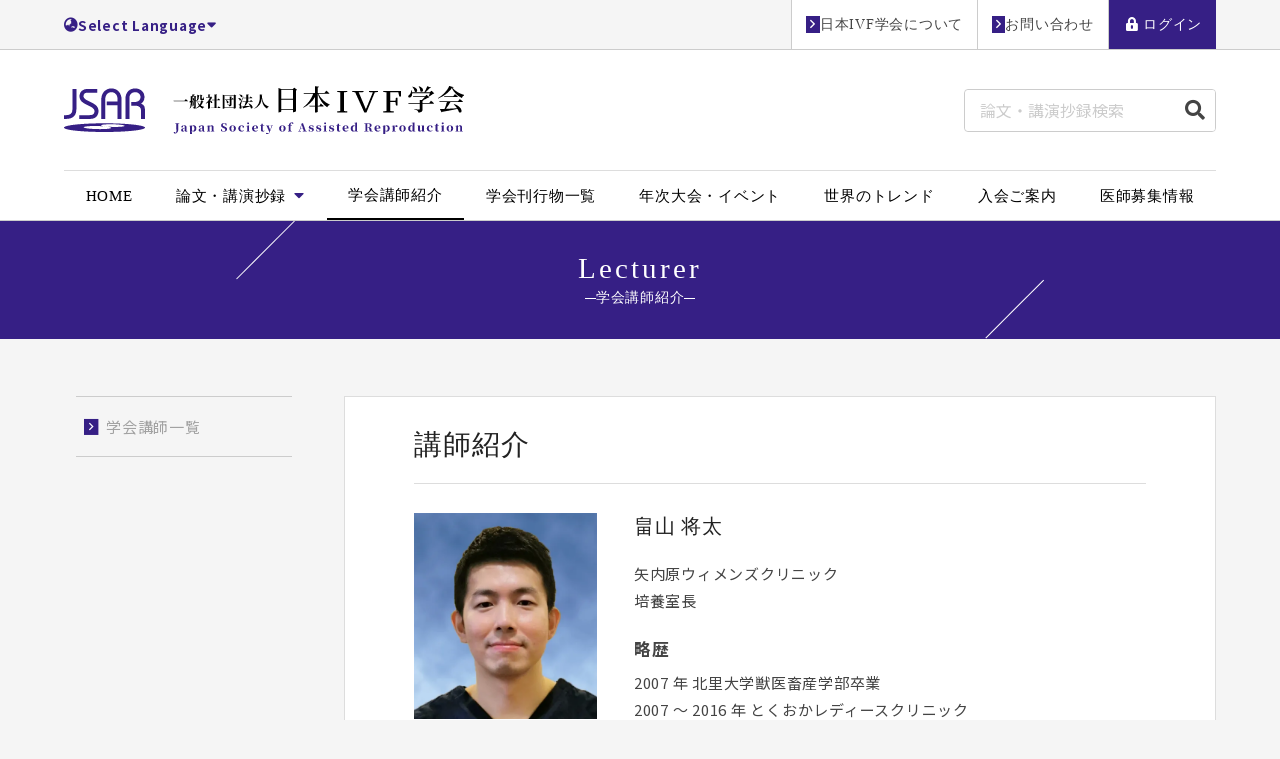

--- FILE ---
content_type: text/html; charset=UTF-8
request_url: https://www.jsar.or.jp/lecturer/post546/
body_size: 6124
content:
<!DOCTYPE HTML>
<html lang="ja">
<head>
	<meta charset="utf-8">
	<meta name="viewport" content="width=device-width, initial-scale=1">
	<meta name="format-detection" content="telephone=no">
	<title>畠山 将太｜一般社団法人日本IVF学会</title>
	<meta name="description" content="一般社団法人日本IVF学会のWEBサイト。生殖医療に関する論文情報、学会講師紹介、年次大会・イベントなどの情報を掲載。">
	<meta name="keywords" content="学会,不妊,不妊治療,体外受精,ART,高度生殖医療">
	<meta property="og:image" content="">
	<link rel="apple-touch-icon" href="/apple-touch-icon.png?221213091647">
	<link rel="icon" href="/favicon.ico?230124063930">
	<link rel="preconnect" href="https://fonts.gstatic.com"> 
	<link rel="stylesheet" href="https://fonts.googleapis.com/css2?family=Noto+Sans+JP:wght@400;700&display=swap"> 
	<link rel="stylesheet" type="text/css" href="/css/styles.css?240722070608" media="all">
	<style id='wp-img-auto-sizes-contain-inline-css' type='text/css'>img:is([sizes=auto i],[sizes^="auto," i]){contain-intrinsic-size:3000px 1500px}/*# sourceURL=wp-img-auto-sizes-contain-inline-css */</style>
	<link rel="canonical" href="https://www.jsar.or.jp/lecturer/post546/">
<style id='global-styles-inline-css' type='text/css'>
:root{--wp--preset--aspect-ratio--square: 1;--wp--preset--aspect-ratio--4-3: 4/3;--wp--preset--aspect-ratio--3-4: 3/4;--wp--preset--aspect-ratio--3-2: 3/2;--wp--preset--aspect-ratio--2-3: 2/3;--wp--preset--aspect-ratio--16-9: 16/9;--wp--preset--aspect-ratio--9-16: 9/16;--wp--preset--color--black: #000000;--wp--preset--color--cyan-bluish-gray: #abb8c3;--wp--preset--color--white: #ffffff;--wp--preset--color--pale-pink: #f78da7;--wp--preset--color--vivid-red: #cf2e2e;--wp--preset--color--luminous-vivid-orange: #ff6900;--wp--preset--color--luminous-vivid-amber: #fcb900;--wp--preset--color--light-green-cyan: #7bdcb5;--wp--preset--color--vivid-green-cyan: #00d084;--wp--preset--color--pale-cyan-blue: #8ed1fc;--wp--preset--color--vivid-cyan-blue: #0693e3;--wp--preset--color--vivid-purple: #9b51e0;--wp--preset--gradient--vivid-cyan-blue-to-vivid-purple: linear-gradient(135deg,rgb(6,147,227) 0%,rgb(155,81,224) 100%);--wp--preset--gradient--light-green-cyan-to-vivid-green-cyan: linear-gradient(135deg,rgb(122,220,180) 0%,rgb(0,208,130) 100%);--wp--preset--gradient--luminous-vivid-amber-to-luminous-vivid-orange: linear-gradient(135deg,rgb(252,185,0) 0%,rgb(255,105,0) 100%);--wp--preset--gradient--luminous-vivid-orange-to-vivid-red: linear-gradient(135deg,rgb(255,105,0) 0%,rgb(207,46,46) 100%);--wp--preset--gradient--very-light-gray-to-cyan-bluish-gray: linear-gradient(135deg,rgb(238,238,238) 0%,rgb(169,184,195) 100%);--wp--preset--gradient--cool-to-warm-spectrum: linear-gradient(135deg,rgb(74,234,220) 0%,rgb(151,120,209) 20%,rgb(207,42,186) 40%,rgb(238,44,130) 60%,rgb(251,105,98) 80%,rgb(254,248,76) 100%);--wp--preset--gradient--blush-light-purple: linear-gradient(135deg,rgb(255,206,236) 0%,rgb(152,150,240) 100%);--wp--preset--gradient--blush-bordeaux: linear-gradient(135deg,rgb(254,205,165) 0%,rgb(254,45,45) 50%,rgb(107,0,62) 100%);--wp--preset--gradient--luminous-dusk: linear-gradient(135deg,rgb(255,203,112) 0%,rgb(199,81,192) 50%,rgb(65,88,208) 100%);--wp--preset--gradient--pale-ocean: linear-gradient(135deg,rgb(255,245,203) 0%,rgb(182,227,212) 50%,rgb(51,167,181) 100%);--wp--preset--gradient--electric-grass: linear-gradient(135deg,rgb(202,248,128) 0%,rgb(113,206,126) 100%);--wp--preset--gradient--midnight: linear-gradient(135deg,rgb(2,3,129) 0%,rgb(40,116,252) 100%);--wp--preset--font-size--small: 13px;--wp--preset--font-size--medium: 20px;--wp--preset--font-size--large: 36px;--wp--preset--font-size--x-large: 42px;--wp--preset--spacing--20: 0.44rem;--wp--preset--spacing--30: 0.67rem;--wp--preset--spacing--40: 1rem;--wp--preset--spacing--50: 1.5rem;--wp--preset--spacing--60: 2.25rem;--wp--preset--spacing--70: 3.38rem;--wp--preset--spacing--80: 5.06rem;--wp--preset--shadow--natural: 6px 6px 9px rgba(0, 0, 0, 0.2);--wp--preset--shadow--deep: 12px 12px 50px rgba(0, 0, 0, 0.4);--wp--preset--shadow--sharp: 6px 6px 0px rgba(0, 0, 0, 0.2);--wp--preset--shadow--outlined: 6px 6px 0px -3px rgb(255, 255, 255), 6px 6px rgb(0, 0, 0);--wp--preset--shadow--crisp: 6px 6px 0px rgb(0, 0, 0);}:where(.is-layout-flex){gap: 0.5em;}:where(.is-layout-grid){gap: 0.5em;}body .is-layout-flex{display: flex;}.is-layout-flex{flex-wrap: wrap;align-items: center;}.is-layout-flex > :is(*, div){margin: 0;}body .is-layout-grid{display: grid;}.is-layout-grid > :is(*, div){margin: 0;}:where(.wp-block-columns.is-layout-flex){gap: 2em;}:where(.wp-block-columns.is-layout-grid){gap: 2em;}:where(.wp-block-post-template.is-layout-flex){gap: 1.25em;}:where(.wp-block-post-template.is-layout-grid){gap: 1.25em;}.has-black-color{color: var(--wp--preset--color--black) !important;}.has-cyan-bluish-gray-color{color: var(--wp--preset--color--cyan-bluish-gray) !important;}.has-white-color{color: var(--wp--preset--color--white) !important;}.has-pale-pink-color{color: var(--wp--preset--color--pale-pink) !important;}.has-vivid-red-color{color: var(--wp--preset--color--vivid-red) !important;}.has-luminous-vivid-orange-color{color: var(--wp--preset--color--luminous-vivid-orange) !important;}.has-luminous-vivid-amber-color{color: var(--wp--preset--color--luminous-vivid-amber) !important;}.has-light-green-cyan-color{color: var(--wp--preset--color--light-green-cyan) !important;}.has-vivid-green-cyan-color{color: var(--wp--preset--color--vivid-green-cyan) !important;}.has-pale-cyan-blue-color{color: var(--wp--preset--color--pale-cyan-blue) !important;}.has-vivid-cyan-blue-color{color: var(--wp--preset--color--vivid-cyan-blue) !important;}.has-vivid-purple-color{color: var(--wp--preset--color--vivid-purple) !important;}.has-black-background-color{background-color: var(--wp--preset--color--black) !important;}.has-cyan-bluish-gray-background-color{background-color: var(--wp--preset--color--cyan-bluish-gray) !important;}.has-white-background-color{background-color: var(--wp--preset--color--white) !important;}.has-pale-pink-background-color{background-color: var(--wp--preset--color--pale-pink) !important;}.has-vivid-red-background-color{background-color: var(--wp--preset--color--vivid-red) !important;}.has-luminous-vivid-orange-background-color{background-color: var(--wp--preset--color--luminous-vivid-orange) !important;}.has-luminous-vivid-amber-background-color{background-color: var(--wp--preset--color--luminous-vivid-amber) !important;}.has-light-green-cyan-background-color{background-color: var(--wp--preset--color--light-green-cyan) !important;}.has-vivid-green-cyan-background-color{background-color: var(--wp--preset--color--vivid-green-cyan) !important;}.has-pale-cyan-blue-background-color{background-color: var(--wp--preset--color--pale-cyan-blue) !important;}.has-vivid-cyan-blue-background-color{background-color: var(--wp--preset--color--vivid-cyan-blue) !important;}.has-vivid-purple-background-color{background-color: var(--wp--preset--color--vivid-purple) !important;}.has-black-border-color{border-color: var(--wp--preset--color--black) !important;}.has-cyan-bluish-gray-border-color{border-color: var(--wp--preset--color--cyan-bluish-gray) !important;}.has-white-border-color{border-color: var(--wp--preset--color--white) !important;}.has-pale-pink-border-color{border-color: var(--wp--preset--color--pale-pink) !important;}.has-vivid-red-border-color{border-color: var(--wp--preset--color--vivid-red) !important;}.has-luminous-vivid-orange-border-color{border-color: var(--wp--preset--color--luminous-vivid-orange) !important;}.has-luminous-vivid-amber-border-color{border-color: var(--wp--preset--color--luminous-vivid-amber) !important;}.has-light-green-cyan-border-color{border-color: var(--wp--preset--color--light-green-cyan) !important;}.has-vivid-green-cyan-border-color{border-color: var(--wp--preset--color--vivid-green-cyan) !important;}.has-pale-cyan-blue-border-color{border-color: var(--wp--preset--color--pale-cyan-blue) !important;}.has-vivid-cyan-blue-border-color{border-color: var(--wp--preset--color--vivid-cyan-blue) !important;}.has-vivid-purple-border-color{border-color: var(--wp--preset--color--vivid-purple) !important;}.has-vivid-cyan-blue-to-vivid-purple-gradient-background{background: var(--wp--preset--gradient--vivid-cyan-blue-to-vivid-purple) !important;}.has-light-green-cyan-to-vivid-green-cyan-gradient-background{background: var(--wp--preset--gradient--light-green-cyan-to-vivid-green-cyan) !important;}.has-luminous-vivid-amber-to-luminous-vivid-orange-gradient-background{background: var(--wp--preset--gradient--luminous-vivid-amber-to-luminous-vivid-orange) !important;}.has-luminous-vivid-orange-to-vivid-red-gradient-background{background: var(--wp--preset--gradient--luminous-vivid-orange-to-vivid-red) !important;}.has-very-light-gray-to-cyan-bluish-gray-gradient-background{background: var(--wp--preset--gradient--very-light-gray-to-cyan-bluish-gray) !important;}.has-cool-to-warm-spectrum-gradient-background{background: var(--wp--preset--gradient--cool-to-warm-spectrum) !important;}.has-blush-light-purple-gradient-background{background: var(--wp--preset--gradient--blush-light-purple) !important;}.has-blush-bordeaux-gradient-background{background: var(--wp--preset--gradient--blush-bordeaux) !important;}.has-luminous-dusk-gradient-background{background: var(--wp--preset--gradient--luminous-dusk) !important;}.has-pale-ocean-gradient-background{background: var(--wp--preset--gradient--pale-ocean) !important;}.has-electric-grass-gradient-background{background: var(--wp--preset--gradient--electric-grass) !important;}.has-midnight-gradient-background{background: var(--wp--preset--gradient--midnight) !important;}.has-small-font-size{font-size: var(--wp--preset--font-size--small) !important;}.has-medium-font-size{font-size: var(--wp--preset--font-size--medium) !important;}.has-large-font-size{font-size: var(--wp--preset--font-size--large) !important;}.has-x-large-font-size{font-size: var(--wp--preset--font-size--x-large) !important;}
/*# sourceURL=global-styles-inline-css */
</style>
</head>
<body data-device="pc">
	<noscript>
		<iframe src="https://www.googletagmanager.com/ns.html?id=" height="0" width="0" style="display:none;visibility:hidden"></iframe>
	</noscript>
	<div id="container" class="lecturer_single_container container base">
		<header id="header_wrap" class="header_wrap">
			<div class="header">
				<div class="topnav_wrap hide_sp">
					<div class="lang_list" data-openclose="wrap">
						<p data-openclose="handle">Select Language</p>
						<div class="cont openclose_target" data-openclose="target">
							<ul>
								<li><a href="/">Japanese</a></li>
								<li><a href="/en/">English</a></li>
							</ul>
						</div>
					</div>
					<ul class="topnav_list hide_sp_tb">
						<li><a href="/about/"><span>日本IVF学会について</span></a></li>
						<li><a href="/contact/"><span>お問い合わせ</span></a></li>
						<li><a class="login" href="/members/login/"><span>ログイン</span></a></li>
					</ul>
				</div>
				<a class="logo_set" href="/">
					<p class="logo"><img src="/images/common/logo.svg" alt="一般社団法人 日本IVF学会"></p>
				</a>
				<div class="btn_set hide_pc">
					<p id="gnav_btn" class="btn gnav_btn menu"><span></span><span></span><span></span></p>
				</div>
				<form action="/dissertation/" class="search_wrap hide_sp" method="get">
					<p class="input_wrap"><input type="text" name="s" placeholder="論文・講演抄録検索"></p>
					<button class="button" type="submit"><span>検索</span></button>
				</form>
				<nav id="gnav" class="gnav">
					<ul class="gnav_list">
						<li><a href="/" data-navcurrent="home"><span>HOME</span></a></li>
						<li class="hide_pc"><a class="" href="/about/"><span>日本IVF学会について</span></a></li>
						<li class="submenu_wrap" data-submenu="wrap">
							<a href="/dissertation/"><span>論文・講演抄録</span></a>
							<div class="submenu">
								<ul>
									<li><a href="/dissertation/"><span>最新情報</span></a></li>
									<li><a href="/dissertation/c/treatise/2022/"><span>学会誌掲載論文</span></a></li>
									<li><a href="/dissertation/c/lecture/2022/"><span>講演抄録</span></a></li>
									<li><a href="/dissertation/c/presentation/2022/"><span>一般演題</span></a></li>
									<li><a href="/dissertation/submission/"><span>論文投稿</span></a></li>
								</ul>
							</div>
						</li>
						<li><a href="/lecturer/"><span>学会講師紹介</span></a></li>
						<li><a href="/magazine/"><span>学会刊行物一覧</span></a></li>
						<li><a href="/event/"><span>年次大会・イベント</span></a></li>
						<li><a href="/trend/"><span>世界のトレンド</span></a></li>
						<li><a href="/admission/"><span>入会ご案内</span></a></li>
						<li><a href="/recruit/"><span>医師募集情報</span></a></li>
						<li class="hide_pc"><a class="" href="/contact/"><span>お問い合わせ</span></a></li>
						<li class="hide_pc"><a class="login" href="/members/login/"><span>ログイン</span></a></li>
					</ul>
				</nav>
			</div>
		</header>
		<div class="title_wrap">
			<div class="title">
				<p class="title_text">Lecturer</p>
				<h1 class="title_text_sub">学会講師紹介</h1>
			</div>
		</div>
		<main class="contents_wrap">
			<div class="lecturer_single_contents contents main_side">
				<section class="area main_area">
					<div class="hgroup">
						<h2 class="heading02">講師紹介</h2>
					</div>
					<div class="box intro_box">
						<div class="part image_texts_grid">
							<h4 class="heading04">畠山 将太</h4>
							<div class="cont image_item">
								<figure class="object_fit lecturer"><img src="https://www.jsar.or.jp/uploads/lecturer/畠山将太先生.jpg" alt="畠山 将太"></figure>
							</div>
							<div class="cont texts_item texts">
								<p>矢内原ウィメンズクリニック<br>培養室長</p>
							</div>
							<div class="cont texts_item profile_item texts">
								<h5 class="heading05">略歴</h5>
								<p>2007 年 北里大学獣医畜産学部卒業<br>2007 〜 2016 年 とくおかレディースクリニック<br>2016 年〜現在 矢内原ウィメンズクリニック<br>2017 年 群馬パース大学大学院博士前期課程修了<br>2021 年 群馬パース大学大学院博士後期課程修了</p>
							</div>
						</div>
					</div>
					<div class="box dissertation_box">
						<h3 class="heading03">発表講演抄録</h3>
						<div class="part dissertation_list">
							<div class="cont texts">
								<p class="title"><a href="https://www.jsar.or.jp/dissertation/%e9%80%8f%e6%98%8e%e5%b8%af%e7%b5%90%e5%90%88%e7%b2%be%e5%ad%90%e3%82%92%e7%94%a8%e3%81%84%e3%81%9f%e5%8d%b5%e7%b4%b0%e8%83%9e%e8%86%9c%e3%82%92%e7%a0%b4%e3%82%89%e3%81%aa%e3%81%84%e6%8e%88%e7%b2%be/">透明帯結合精子を用いた卵細胞膜を破らない授精法の試み</a></p>
								<p class="data"><span>2021年度</span><span>学術集会 講演抄録</span></p>
							</div>
						</div>
					</div>
				</section>
				<nav class="area side_area">
					<div class="box side_box">
						<ul class="sidenav" data-nav="sidenav">
							<li><a href="/lecturer/"><span>学会講師一覧</span></a></li>
						</ul>
					</div>
				</nav>
			</div>
		</main>
		<footer class="footer_wrap">
			<div class="footer footer_sponsor">
				<div class="sns_list">
					<a href="https://www.facebook.com/ivf.jp" class="facebook" target="_blank">Facebook</a>
				</div>
				<a href="/" class="logo_set">
					<figure class="pic"><img src="/images/common/ci_white.svg" alt="JSAR"></figure>
					<p>Japan Society of Assisted Reproduction</p>
				</a>
				<div class="sponsor_list clm2_sp clm3_tb clm5_pc">
					<a href="http://www.road.co.jp/" target="_blank" class="clm_item">
						<figure class="object_fit"><img src="/images/common/sponsor_racco.png" alt="Racco SYSTEMROAD"></figure>
					</a>
					<a href="https://www.ferring.co.jp/" target="_blank" class="clm_item">
						<figure class="object_fit"><img src="/images/common/sponsor_ferring.png" alt="フェリング・ファーマ株式会社"></figure>
					</a>
					<a href="http://origio-japan.com/" target="_blank" class="clm_item">
						<figure class="object_fit"><img src="/images/common/sponsor_coopersurgical.png" alt="Cooper Surgical"></figure>
					</a>
					<a href="http://www.medi-con.co.jp/" target="_blank" class="clm_item">
						<figure class="object_fit"><img src="/images/common/sponsor_medicon.png" alt="メディ－・コン インタ－ナショナル株式会社"></figure>
					</a>
					<a href="https://www.merckgroup.com/jp-ja/expertise/infertility.html" target="_blank" class="clm_item">
						<figure class="object_fit"><img src="/images/common/sponsor_merckgroup.png" alt="メルクバイオファーマ株式会社"></figure>
					</a>
					<a href="https://www.fujipharma.jp/" target="_blank" class="clm_item">
						<figure class="object_fit"><img src="/images/common/sponsor_fujipharma.png" alt="富士製薬工業"></figure>
					</a>
					<a href="https://www.kitazato.co.jp/ja/" target="_blank" class="clm_item">
						<figure class="object_fit"><img src="/images/common/sponsor_kitazato.png" alt="Kitazato"></figure>
					</a>
					<a href="https://www.igenomix.jp/" target="_blank" class="clm_item">
						<figure class="object_fit"><img src="/images/common/sponsor_igenomix.png" alt="IGENOMIX"></figure>
					</a>
					<a href="https://labchem-wako.fujifilm.com/jp/art/index.html" target="_blank" class="clm_item">
						<figure class="object_fit"><img src="/images/common/sponsor_fujifilm.png" alt="FUJIFILM Irvine Scientific"></figure>
					</a>
					<a href="https://www.vitrolife.com/ja-jp/" target="_blank" class="clm_item">
						<figure class="object_fit"><img src="/images/common/sponsor_vitrolife.png" alt="Vitorolife"></figure>
					</a>
					<a href="https://www.taknet.co.jp/karte/" target="_blank" class="clm_item">
						<figure class="object_fit"><img src="/images/common/sponsor_tak.png" alt="タック株式会社"></figure>
					</a>
				</div>
			</div>
			<div class="footer footer_nav">
				<div class="cooperation_list">
					<ul class="ul_arrow">
						<li class="link_external"><a href="http://scientific.asrmcongress.org/" target="_blank">ASRM（アメリカ生殖医療学会）</a></li>
						<li class="link_external"><a href="https://www.fertilitysociety.com.au/" target="_blank">FSA（オーストラリア生殖医療学会）</a></li>
					</ul>
				</div>
				<div class="profile">
					<p class="name">一般社団法人<br>日本IVF学会　事務局</p>
					<address>〒226-0003<br>神奈川県横浜市緑区鴨居6丁目19-20<br>( 株式会社ヒューマンリプロ・K )</address>
					<p class="mark_title tel" title="TEL"><a href="tel:045-620-7560">045-620-7560</a></p>
				</div>
				<nav class="sitenav">
					<ul class="ul_arrow">
						<li><a href="/">HOME</a></li>
						<li><a href="/about/">日本IVF学会</a></li>
						<li><a href="/about/officer/">役員紹介</a></li>
						<li><a href="/about/committee/">委員会紹介</a></li>
						<li><a href="/about/constitution/">定款・会則</a></li>
						<li><a href="/dissertation/">論文・講演抄録</a></li>
						<li><a href="/dissertation/submission/">論文投稿</a></li>
						<li><a href="/magazine/">刊行物一覧</a></li>
						<li><a href="/lecturer/">学会講師紹介</a></li>
						<li><a href="/trend/">世界のトレンド</a></li>
						<li><a href="/event/">年次大会・イベント</a></li>
						<li><a href="/members/">入会のご案内</a></li>
						<li><a href="/members/login/">会員ログイン</a></li>
						<li><a href="/recruit/" class="current">医師募集情報</a></li>
						<li><a href="/about/sponsor/">協賛企業</a></li>
						<li><a href="/contact/">お問い合わせ</a></li>
						<li><a href="/contact/privacy/">個人情報保護方針</a></li>
					</ul>
				</nav>
				<div class="copyright_wrap">
					<p class="copyright"><small>Copyright Japan Society of Assisted Reproduction. All Rights Reserved.</small></p>
				</div>
			</div>
		</footer>
		<div id="pagetop" class="pagetop">
			<a href="#top"><span></span></a>
		</div>
	</div>
	<div id="loading_wrap" class="loading_wrap"><img src="/images/lib/parts/loading.svg" alt="loading"></div>
	<script async src="https://www.googletagmanager.com/gtag/js?id=GTM-5W9NX6KT"></script>
	<script>
		(function (w, d, s, l, i) {
			w[l] = w[l] || [];
			w[l].push({ "gtm.start": new Date().getTime(), event: "gtm.js" });
			var f = d.getElementsByTagName(s)[0], j = d.createElement(s), dl = l != "dataLayer" ? "&l=" + l : "";
			j.async = true;
			j.src = "https://www.googletagmanager.com/gtm.js?id=" + i + dl;
			f.parentNode.insertBefore(j, f);
		})(window, document, "script", "dataLayer", "GTM-5W9NX6KT");
	</script>
	<script>const PUBLICDIR = "",TAXRATE="1.1";</script>
	<script src="/js/scripts.min.js?240722070608"></script>
	<script type="speculationrules">
	{"prefetch":[{"source":"document","where":{"and":[{"href_matches":"/*"},{"not":{"href_matches":["/wp/wp-*.php","/wp/wp-admin/*","/uploads/*","/wp/wp-content/*","/wp/wp-content/plugins/*","/wp/wp-content/themes/base/*","/*\\?(.+)"]}},{"not":{"selector_matches":"a[rel~=\"nofollow\"]"}},{"not":{"selector_matches":".no-prefetch, .no-prefetch a"}}]},"eagerness":"conservative"}]}
	</script>
	
</body>
</html>

--- FILE ---
content_type: image/svg+xml
request_url: https://www.jsar.or.jp/images/lib/parts/loading.svg
body_size: 285
content:
<svg width="40px"  height="40px"  xmlns="http://www.w3.org/2000/svg" viewBox="0 0 100 100">
<circle cx="50" cy="50" fill="none" stroke="#000" stroke-width="10" r="35" stroke-dasharray="165 57">
<animateTransform attributeName="transform" type="rotate" calcMode="linear" values="0 50 50;360 50 50" keyTimes="0;1" dur="1s" begin="0s" repeatCount="indefinite"></animateTransform>
</circle>
</svg>

--- FILE ---
content_type: image/svg+xml
request_url: https://www.jsar.or.jp/images/common/logo.svg
body_size: 7793
content:
<svg xmlns="http://www.w3.org/2000/svg" xmlns:xlink="http://www.w3.org/1999/xlink" width="840" height="100" viewBox="0 0 840 100">
  <defs>
    <clipPath id="clip-logo">
      <rect width="840" height="100"/>
    </clipPath>
  </defs>
  <g id="logo" clip-path="url(#clip-logo)">
    <g id="グループ_12" data-name="グループ 12">
      <g id="グループ_5" data-name="グループ 5" transform="translate(-793.999 669.806)">
        <g id="グループ_4" data-name="グループ 4" transform="translate(793.999 -664.806)">
          <path id="パス_1" data-name="パス 1" d="M26.021,3.434V45.315c0,12.374-6.528,20.06-21.645,20.06H0v-7.77H4.2c9.034,0,13.413-3.894,13.413-11.678V3.434Z" transform="translate(0.001 -2.375)" fill="#361f85"/>
          <path id="パス_2" data-name="パス 2" d="M102.852,57.6h21.46c7.424,0,10.462-2.655,10.462-8.048,0-12.722-31.478-12.189-31.478-30.572,0-10.071,7.332-15.551,17.173-15.551h19.936V11.2h-21.1c-4.649,0-7.6,2.571-7.6,7.345,0,11.394,31.47,11.394,31.47,30.3,0,9.891-6.25,16.522-17.342,16.522H102.852Z" transform="translate(-70.751 -2.374)" fill="#361f85"/>
          <path id="パス_3" data-name="パス 3" d="M250.411,63V23.679C250.411,9.012,259.622,0,271.785,0s21.378,9.012,21.378,23.679V63h-8.415V34.817H262.214V27.025h22.533V23.146c0-9.723-5.267-15.371-12.963-15.371S258.82,13.422,258.82,23.146V63Z" transform="translate(-172.255)" fill="#361f85"/>
          <path id="パス_4" data-name="パス 4" d="M412.879,63V22.087C412.879,8.212,421.283,0,433.623,0c11.541,0,19.317,8.036,19.317,17.58,0,5.924-2.053,10.7-7.233,13.784,5.358,2.127,8.308,5.309,8.308,14.4V63h-8.4V46.033c0-6.192-3.579-10.158-11.36-10.158h-9.3V28.092h6.622c7.416,0,12.963-3.351,12.963-10.243,0-6.095-5.19-10.075-10.915-10.075-7.243,0-12.34,4.764-12.34,11.936V63Z" transform="translate(-284.015)" fill="#361f85"/>
        </g>
        <path id="パス_39" data-name="パス 39" d="M85.508,263.793c-46.94,0-85,4.023-85,9s38.06,9,85,9,85-4.025,85-9-38.055-9-85-9m17.23,7.532c-4.747-.1-9.174-.346-12.907-.672,6.075.71,9.9,1.65,9.816,2.621-.141,1.756-13.205,2.909-29.178,2.561-15.971-.331-28.793-2.047-28.654-3.8s13.2-2.9,29.173-2.563c5.676.12,10.952.414,15.4.82-5.082-.609-8.251-1.412-8.184-2.224.119-1.5,11.293-2.485,24.978-2.2,13.666.3,24.655,1.753,24.538,3.26s-11.306,2.493-24.98,2.192" transform="translate(793.491 -856.599)" fill="#361f85"/>
      </g>
      <path id="パス_45" data-name="パス 45" d="M1.26-16.1l.291,1.02H30.505c.549,0,.9-.159,1-.51-1.777-1.658-4.75-4.208-4.75-4.208l-2.682,3.7Zm47.859.956c4.75-2.327,5.235-6.217,5.235-8.863v-2.423H57.36v6.249c0,2.04.259,2.71,2.585,2.71H61.4c2.811,0,3.975-.765,3.975-1.977a1.219,1.219,0,0,0-.873-1.339l-.065-3.7h-.388a22.01,22.01,0,0,1-1.163,3.571c-.129.255-.259.319-.452.319h-1.39c-.388,0-.452-.064-.452-.414v-5.133a1.635,1.635,0,0,0,1.034-.478L58.652-29.08,57-27.359H54.9l-3.942-1.4v4.75c0,2.742-.1,5.962-2.133,8.512Zm-8.531-7.938a10.131,10.131,0,0,1,.937,5.037c1.583,2.582,5.752-1.977-.549-5.228Zm-.355-1.052h4.46v7.428c-1.583.159-3.1.287-4.46.414Zm7.626,7.906,1.648-.51-.065-.478-1.583.159v-6.6a2.105,2.105,0,0,0,1.26-.606l-3.264-2.487-1.487,1.722H41.557c.969-.893,2.23-2.1,3.005-2.933.743-.032,1.163-.287,1.293-.8l-5.041-.988c-.1,1.339-.259,3.252-.388,4.591l-3.264-1.211v10.329c-.969.1-1.745.128-2.327.159l.452,3.858a1.4,1.4,0,0,0,.969-.733l.9-.255C37.13-8.39,36.839-3.767,34.836-.069l.42.287c4.427-3.858,4.912-9.277,4.977-14.091q2.424-.717,4.46-1.339V-4.181c0,.414-.162.606-.646.606-.549,0-3.135-.159-3.135-.159v.446A3.391,3.391,0,0,1,43.205-2.2,4.831,4.831,0,0,1,43.819.154c3.587-.319,4.039-1.658,4.039-3.985Zm-4.492,3.571c.485-.1.646-.287.711-.606L41.2-13.554v7.97h.452c.743,0,1.713-.478,1.713-.7Zm15.382-1.371a23.011,23.011,0,0,1-2.682,5.866,14.9,14.9,0,0,1-4.1-5.866Zm1.874-2.806-2,1.945H48.634l.291.861h2.424a22.1,22.1,0,0,0,3.264,7.811A22.593,22.593,0,0,1,46.631-.164l.226.414a25.768,25.768,0,0,0,9.307-4.559,20.081,20.081,0,0,0,6.3,4.431A4.3,4.3,0,0,1,65.7-3.066l.065-.351a27.191,27.191,0,0,1-7.336-3,21.55,21.55,0,0,0,4.233-7.046c.743-.064,1.066-.159,1.293-.478Zm19.1-8.385-2.068,1.945H77.33V-28.22c.872-.128,1.131-.446,1.2-.893l-4.75-.383v6.217H69.252l.291.861H77.4a29.4,29.4,0,0,1-8.951,12.21l.291.287a25.636,25.636,0,0,0,5.009-3V.154h.711A3.8,3.8,0,0,0,77.492-.961V-15.595a11.547,11.547,0,0,1,2.165,3.858c2.811,1.849,5.106-3.22-1.874-4.878a23.226,23.226,0,0,0,3.458-5.005c.776-.1,1.163-.159,1.454-.446ZM93.876-2.077H91.258V-17.348H97.98c.485,0,.84-.159.9-.51C97.56-19.1,95.33-20.951,95.33-20.951l-1.971,2.71h-2.1V-28.06c.84-.1,1.1-.414,1.163-.893l-5.106-.51v11.222H81.435l.259.893h5.623V-2.077H79.14l.259.925H98.691c.452,0,.808-.159.9-.51-1.357-1.275-3.684-3.188-3.684-3.188ZM111.2-17.571a11.517,11.517,0,0,1,1.939,5.77c3.005,2.774,6.657-3.284-1.616-5.93ZM123.251-19.8h-.517v-3.921c.776-.1,1.066-.383,1.163-.829l-4.524-.414V-19.8H109.161l.259.925h9.953V-8.8c0,.446-.162.638-.743.638-.776,0-4.653-.287-4.653-.287v.478a5.946,5.946,0,0,1,3.135,1.116,3.2,3.2,0,0,1,.872,2.3c4.169-.383,4.75-1.722,4.75-4.049V-18.879h3.91c.452,0,.743-.159.84-.51A37.46,37.46,0,0,0,124.8-22.1ZM108.224-3.353V-26.339H127.71V-3.353Zm21-25.919-1.842,2.009h-18.84l-4.039-1.658V.25h.646c1.583,0,3.07-.925,3.07-1.4V-2.46H127.71V.027h.582c1.422,0,3.167-.893,3.2-1.18v-24.58a2.512,2.512,0,0,0,1.325-.67Zm10.05.319a13.16,13.16,0,0,1,3.425,4.878c3.555,1.913,5.849-4.718-3.167-5.1Zm-2.553,7.109a10.078,10.078,0,0,1,3.1,4.591c3.393,2.04,5.881-4.463-2.844-4.846Zm10.535-3.029C140.8-11.132,140.8-11.132,140.022-9.856c-.323.638-.452.67-.937.67H137.6v.606a2.992,2.992,0,0,1,1.68.51c.743.51.9,3.348.323,6.631A1.8,1.8,0,0,0,141.38.218a2.6,2.6,0,0,0,2.747-2.646c.1-2.806-1.228-3.889-1.293-5.547a14.127,14.127,0,0,1,.549-3.124c.452-1.817,3.005-9.5,4.395-13.645Zm19.292,10.521c.452,0,.776-.159.873-.478-1.357-1.275-3.652-3.156-3.652-3.156l-2.1,2.774h-3.942v-6.344h7.917c.452,0,.808-.159.9-.51-1.357-1.211-3.587-3.029-3.587-3.029l-2.036,2.614h-3.2v-5.643c.872-.159,1.131-.478,1.2-.925l-5.106-.414v6.982h-6.754l.259.925h6.5v6.344h-8.176l.259.861h6.819a60.576,60.576,0,0,1-2.908,9.245c-1.874.064-3.425.128-4.492.128l2,4.75a1.387,1.387,0,0,0,.937-.733c6.108-1.5,10.47-2.71,13.7-3.73a18.318,18.318,0,0,1,1.422,3.73c4.2,3.188,7.239-5.356-4.847-10.234l-.323.191a57.948,57.948,0,0,1,3.264,5.292c-3.781.223-7.4.414-10.341.542a50.9,50.9,0,0,0,6.722-9.182Zm15.8-14.888C182.323-19.1,182.646-8.8,170.819-.292l.355.446c12.151-5.739,14.477-13.9,15.059-22.094.808,10.17,3.232,17.662,11.375,21.934a4.328,4.328,0,0,1,3.587-3.73l.065-.383c-11.052-4.017-14.089-11.445-14.768-23.719.84-.1,1.131-.414,1.2-.893Z" transform="translate(228.74 46.75)"/>
      <path id="パス_46" data-name="パス 46" d="M-251.545-15.546h-8.864v.767l2.428.2c.1,8.461.194,12.342.194,14.531,0,2.527-.34,3.994-.971,4.716l-.728-.88a2.7,2.7,0,0,0-2.186-1.309,1.848,1.848,0,0,0-2.016,1.692A3.29,3.29,0,0,0-260.6,5.618,5.97,5.97,0,0,0-254.9,1.76c.777-1.467,1.093-3.52,1.093-6.792V-7.807c0-2.279,0-4.58.073-6.792l2.186-.181ZM-240.3-.88A3.3,3.3,0,0,1-242.414.158c-1.141,0-1.821-.632-1.821-1.986,0-1.647.9-2.708,2.6-3.362a12.129,12.129,0,0,1,1.336-.384Zm-5.2-9.183.389-.135Zm10.831,9.68c-.461.677-.729.857-1.093.857-.461,0-.753-.293-.753-1.151V-6.747c0-3.272-1.384-4.648-4.833-4.648-3.764,0-5.877,1.354-6.071,3.475a1.564,1.564,0,0,0,1.676,1.151c.923,0,1.748-.609,1.821-2.144l.17-1.6a5.362,5.362,0,0,1,1.02-.09c1.846,0,2.428.7,2.428,3.046v1.376c-.85.2-1.7.406-2.38.587-3.91,1.06-5.172,2.166-5.172,4.219,0,1.9,1.457,3.069,3.545,3.069a5.048,5.048,0,0,0,4.1-1.963,2.669,2.669,0,0,0,2.865,1.963,3,3,0,0,0,3.084-1.76Zm9.446-8.664a2.979,2.979,0,0,1,2.161-.79c1.918,0,3.084,1.264,3.084,4.941,0,3.768-1.336,4.986-3.23,4.986a3.089,3.089,0,0,1-2.016-.564Zm-.267-2.1-.34-.226-5.2,1.421v.542l1.8.181c.049,1.083.073,1.85.073,3.317V1.466c0,1.376-.024,3.091-.049,4.874l-1.627.158v.654h7.455V6.5l-1.87-.2c-.024-1.76-.049-3.475-.049-4.829V.135a4.646,4.646,0,0,0,3.57,1.557c3.205,0,5.9-2.5,5.9-6.611,0-4.174-2.356-6.476-5.318-6.476A5.606,5.606,0,0,0-225.318-9.7ZM-203.56-.88A3.3,3.3,0,0,1-205.672.158c-1.141,0-1.821-.632-1.821-1.986,0-1.647.9-2.708,2.6-3.362a12.128,12.128,0,0,1,1.336-.384Zm-5.2-9.183.389-.135Zm10.831,9.68c-.461.677-.729.857-1.093.857-.461,0-.753-.293-.753-1.151V-6.747c0-3.272-1.384-4.648-4.832-4.648-3.764,0-5.877,1.354-6.071,3.475A1.564,1.564,0,0,0-209-6.769c.923,0,1.748-.609,1.821-2.144l.17-1.6a5.362,5.362,0,0,1,1.02-.09c1.846,0,2.428.7,2.428,3.046v1.376c-.85.2-1.7.406-2.38.587-3.91,1.06-5.173,2.166-5.173,4.219,0,1.9,1.457,3.069,3.545,3.069a5.048,5.048,0,0,0,4.1-1.963A2.669,2.669,0,0,0-200.6,1.692a3,3,0,0,0,3.084-1.76Zm18.31.88c-.049-1.309-.073-3.227-.073-4.558V-7.04c0-2.956-1.578-4.355-3.885-4.355a5.774,5.774,0,0,0-4.541,2.234l-.146-1.986-.34-.226-5.27,1.421v.542l1.821.181c.049,1.083.073,1.828.073,3.294v1.873c0,1.264-.024,3.2-.049,4.535l-1.627.135v.7h7.018v-.7L-188.018.5c-.024-1.331-.049-3.294-.049-4.558V-8.416A4.824,4.824,0,0,1-185.3-9.7c1.141,0,1.676.632,1.676,2.392v3.249c0,1.309-.024,3.227-.049,4.535l-1.53.135v.7h7.042v-.7Zm21.88-9.747c-1.7-.722-2.623-1.557-2.623-3.114,0-1.692,1.36-2.685,3.473-2.685a3.909,3.909,0,0,1,1.578.271l1.239,3.745h1.408l.219-3.678A9.485,9.485,0,0,0-157.372-16c-3.958,0-6.605,1.737-6.605,4.783,0,2.708,1.724,4.219,4.978,5.573l1.166.474c1.943.79,2.647,1.6,2.647,3.136,0,1.76-1.336,2.82-3.74,2.82a7.088,7.088,0,0,1-2.38-.338l-1.287-3.926H-164l-.17,3.881a11.677,11.677,0,0,0,5.658,1.354c4.565,0,7.018-2.053,7.018-5.054,0-2.55-1.336-3.9-4.954-5.415Zm17.97,10.943c4.128,0,6.9-2.572,6.9-6.611s-3.06-6.476-6.9-6.476c-3.813,0-6.872,2.482-6.872,6.476C-146.638-.948-143.918,1.692-139.766,1.692Zm0-.79c-1.748,0-2.72-1.85-2.72-5.776,0-3.949.971-5.731,2.72-5.731s2.7,1.782,2.7,5.731C-137.07-.948-138.017.9-139.766.9Zm20.617-9.725c.1,1.67.947,2.211,1.967,2.211a1.521,1.521,0,0,0,1.6-1.2c-.316-2.031-2.258-3.588-5-3.588-4.055,0-7.358,2.369-7.358,6.566s3.084,6.521,6.775,6.521a5.933,5.933,0,0,0,5.537-2.911l-.486-.293A4.179,4.179,0,0,1-119.44.09c-2.6,0-4.371-1.918-4.371-5.28,0-3.452,1.578-5.415,3.74-5.415.219,0,.437.023.68.045Zm11.9-4.806a1.953,1.953,0,0,0,2.113-1.828,1.956,1.956,0,0,0-2.113-1.85,1.948,1.948,0,0,0-2.088,1.85A1.945,1.945,0,0,0-107.25-13.628Zm2.088,14.1c-.024-1.309-.049-3.272-.049-4.535V-7.536l.1-3.61-.34-.226-5.561,1.354v.542l1.821.181c.049,1.151.073,1.986.073,3.43v1.805c0,1.264-.024,3.2-.049,4.535l-1.6.135v.7h7.091v-.7Zm10.248-6.182c.1-3.5,1.19-4.9,2.526-4.9,1.287,0,2.21,1.038,2.21,3,0,1.4-.291,1.918-1.433,1.918Zm7.771,4.084A4.133,4.133,0,0,1-90.688.09c-2.283,0-4.1-1.444-4.225-4.964h8.257a4.735,4.735,0,0,0,.146-1.376c0-2.866-1.967-5.144-5.61-5.144-3.473,0-6.945,2.256-6.945,6.5,0,4.219,2.963,6.588,6.969,6.588a5.769,5.769,0,0,0,5.415-3.046ZM-73.155-.542A2.5,2.5,0,0,1-74.806.18c-.971,0-1.6-.519-1.6-1.737v-8.529H-73.4v-.925h-3.011l.049-3.633h-2.5l-1.263,3.61-2.161.226v.722h1.967V-4.31c0,.948-.024,1.6-.024,2.459-.024,2.5,1.311,3.542,3.788,3.542A4.042,4.042,0,0,0-72.742-.181Zm18.019-10.469h-5v.677l2.21.226-2.987,8.484-3.3-8.529,1.773-.181v-.677h-7.407v.677l1.408.135,5.755,12.726A8.24,8.24,0,0,1-65,5.934l-.389-.474a2.935,2.935,0,0,0-2.283-1.241,1.938,1.938,0,0,0-2.088,1.444c.049,1.015,1.336,1.76,2.7,1.76,1.481,0,3.618-1.06,5.051-4.58l5.245-12.974,1.627-.2Zm19.816,12.7c4.128,0,6.9-2.572,6.9-6.611s-3.06-6.476-6.9-6.476c-3.813,0-6.872,2.482-6.872,6.476C-42.193-.948-39.473,1.692-35.321,1.692Zm0-.79c-1.748,0-2.72-1.85-2.72-5.776,0-3.949.971-5.731,2.72-5.731s2.7,1.782,2.7,5.731C-32.625-.948-33.572.9-35.321.9Zm11.438-11.71v.722h1.894v6.024c0,1.512-.024,3.023-.049,4.535l-1.676.135v.7h7.941v-.7l-2.21-.181c-.049-1.512-.073-3-.073-4.49v-6.024h3.108v-.925H-18.1c-.1-2.572.121-4.152.947-5.28a1.6,1.6,0,0,1,.559-.474l.389.7c.631,1.264,1.36,1.692,2.307,1.692a1.546,1.546,0,0,0,1.748-1.534c-.316-1.218-1.651-1.67-3.108-1.67a6.623,6.623,0,0,0-4.42,1.625,7.262,7.262,0,0,0-2.258,4.941ZM2.781-4.829l2.428-7.717L7.856-4.829Zm11,5.167L7.953-15.614H5.428L-.061.27-2.076.541v.767H3.485V.541L1.2.248,2.538-4.039H8.123L9.6.316,7.443.541v.767h8.281V.541Zm11.9-6.995C23.786-7.2,23.3-7.875,23.3-8.71c0-1.128.971-1.828,2.453-1.828A4.048,4.048,0,0,1,27.5-10.2l.923,2.662h1.36l.194-2.843a9.668,9.668,0,0,0-4.3-1.015c-3.57,0-5.561,1.715-5.561,4.084,0,1.918,1.287,3.069,3.473,3.7L25-3.227c1.943.564,2.4,1.241,2.4,2.189C27.4.2,26.385.812,24.539.812A5.454,5.454,0,0,1,22.548.474L21.795-2.5H20.241L20.046.564a9.931,9.931,0,0,0,4.808,1.128c3.667,0,5.925-1.534,5.925-4.152,0-1.85-1.117-3.114-3.667-3.813Zm15.469,0c-1.894-.542-2.38-1.218-2.38-2.053,0-1.128.971-1.828,2.453-1.828a4.048,4.048,0,0,1,1.748.338l.923,2.662h1.36l.194-2.843a9.668,9.668,0,0,0-4.3-1.015c-3.57,0-5.561,1.715-5.561,4.084,0,1.918,1.287,3.069,3.473,3.7l1.408.384c1.943.564,2.4,1.241,2.4,2.189,0,1.241-1.02,1.85-2.865,1.85A5.454,5.454,0,0,1,38.016.474L37.264-2.5H35.71L35.515.564a9.931,9.931,0,0,0,4.808,1.128c3.667,0,5.925-1.534,5.925-4.152,0-1.85-1.117-3.114-3.667-3.813Zm13.21-6.972a1.953,1.953,0,0,0,2.113-1.828,1.956,1.956,0,0,0-2.113-1.85,1.948,1.948,0,0,0-2.088,1.85A1.945,1.945,0,0,0,54.36-13.628ZM56.448.474C56.424-.835,56.4-2.8,56.4-4.062V-7.536l.1-3.61-.34-.226L50.6-10.018v.542l1.821.181c.049,1.151.073,1.986.073,3.43v1.805c0,1.264-.024,3.2-.049,4.535l-1.6.135v.7h7.091v-.7ZM68.3-6.656C66.4-7.2,65.919-7.875,65.919-8.71c0-1.128.971-1.828,2.453-1.828a4.048,4.048,0,0,1,1.748.338l.923,2.662H72.4l.194-2.843a9.668,9.668,0,0,0-4.3-1.015c-3.57,0-5.561,1.715-5.561,4.084,0,1.918,1.287,3.069,3.473,3.7l1.408.384c1.943.564,2.4,1.241,2.4,2.189C70.023.2,69,.812,67.157.812A5.454,5.454,0,0,1,65.166.474L64.413-2.5H62.859L62.665.564a9.931,9.931,0,0,0,4.808,1.128C71.14,1.692,73.4.158,73.4-2.46c0-1.85-1.117-3.114-3.667-3.813ZM86.633-.542A2.5,2.5,0,0,1,84.982.18c-.971,0-1.6-.519-1.6-1.737v-8.529H86.39v-.925H83.379l.049-3.633h-2.5l-1.263,3.61-2.161.226v.722h1.967V-4.31c0,.948-.024,1.6-.024,2.459-.024,2.5,1.311,3.542,3.788,3.542A4.042,4.042,0,0,0,87.046-.181Zm8.329-5.167c.1-3.5,1.19-4.9,2.526-4.9,1.287,0,2.21,1.038,2.21,3,0,1.4-.291,1.918-1.433,1.918Zm7.771,4.084A4.133,4.133,0,0,1,99.188.09c-2.283,0-4.1-1.444-4.225-4.964h8.257a4.735,4.735,0,0,0,.146-1.376c0-2.866-1.967-5.144-5.61-5.144-3.473,0-6.945,2.256-6.945,6.5,0,4.219,2.963,6.588,6.969,6.588a5.769,5.769,0,0,0,5.415-3.046ZM117.449-.5a3.072,3.072,0,0,1-1.894.587c-1.87,0-3.278-1.309-3.278-4.986,0-3.791,1.53-4.941,3.375-4.941a2.942,2.942,0,0,1,1.8.587Zm3.91,1.015V-13.516l.1-3.61-.34-.2-5.512.97v.587l1.991.181V-9.86a4.443,4.443,0,0,0-3.473-1.534C110.8-11.395,108.1-9,108.1-4.761c0,4.084,2.5,6.453,5.682,6.453A5.413,5.413,0,0,0,117.546.18l.194,1.4,5.2-.271v-.7Zm21.613-8.01c0-2.595,0-4.919.073-7.2h1.384c2.453,0,3.74,1.218,3.74,3.452A3.41,3.41,0,0,1,144.4-7.491ZM152.1.428l-.8-3.723c-.413-2.234-1.238-3.475-4.42-3.881,3.813-.542,5.172-2.279,5.172-4.129,0-2.685-2.331-4.242-6.605-4.242h-8.742v.767l2.186.181c.073,2.324.073,4.648.073,6.995v.993c0,2.347,0,4.671-.073,6.949l-2.186.2v.767h8.572V.541l-2.234-.2c-.073-2.3-.073-4.625-.073-6.995h1.19c1.87,0,2.453.9,2.793,2.753l.7,3.114c.243,1.828,1.481,2.437,3.715,2.437a11.328,11.328,0,0,0,2.89-.338V.541Zm9.908-6.137c.1-3.5,1.19-4.9,2.526-4.9,1.287,0,2.21,1.038,2.21,3,0,1.4-.291,1.918-1.433,1.918Zm7.771,4.084A4.133,4.133,0,0,1,166.235.09c-2.283,0-4.1-1.444-4.225-4.964h8.257a4.735,4.735,0,0,0,.146-1.376c0-2.866-1.967-5.144-5.61-5.144-3.473,0-6.945,2.256-6.945,6.5,0,4.219,2.963,6.588,6.969,6.588a5.769,5.769,0,0,0,5.415-3.046Zm10.758-7.423a2.979,2.979,0,0,1,2.161-.79c1.918,0,3.084,1.264,3.084,4.941,0,3.768-1.336,4.986-3.23,4.986a3.089,3.089,0,0,1-2.016-.564Zm-.267-2.1-.34-.226-5.2,1.421v.542l1.8.181c.049,1.083.073,1.85.073,3.317V1.466c0,1.376-.024,3.091-.049,4.874l-1.627.158v.654h7.455V6.5l-1.87-.2c-.024-1.76-.049-3.475-.049-4.829V.135a4.646,4.646,0,0,0,3.57,1.557c3.205,0,5.9-2.5,5.9-6.611,0-4.174-2.356-6.476-5.318-6.476A5.606,5.606,0,0,0,180.441-9.7Zm19.791,0-.34-.226-5.27,1.421v.542l1.821.181c.049,1.083.073,1.828.073,3.294v1.873c0,1.264-.024,3.2-.049,4.513l-1.651.158v.7h7.892v-.7l-2.234-.2c-.024-1.331-.049-3.227-.049-4.468V-5.934a6.371,6.371,0,0,1,2.016-3.475l.219.271a2.759,2.759,0,0,0,2.161,1.354c1.214,0,1.7-.835,1.8-1.828a2.1,2.1,0,0,0-2.356-1.782c-1.457,0-3.108,1.173-3.837,3.475ZM216.77,1.692c4.128,0,6.9-2.572,6.9-6.611s-3.06-6.476-6.9-6.476c-3.813,0-6.872,2.482-6.872,6.476C209.9-.948,212.618,1.692,216.77,1.692Zm0-.79c-1.748,0-2.72-1.85-2.72-5.776,0-3.949.971-5.731,2.72-5.731s2.7,1.782,2.7,5.731C219.466-.948,218.519.9,216.77.9ZM237.946-.5a3.072,3.072,0,0,1-1.894.587c-1.87,0-3.278-1.309-3.278-4.986,0-3.791,1.53-4.941,3.376-4.941a2.942,2.942,0,0,1,1.8.587Zm3.91,1.015V-13.516l.1-3.61-.34-.2-5.512.97v.587l1.991.181V-9.86a4.443,4.443,0,0,0-3.473-1.534c-3.327,0-6.022,2.392-6.022,6.634,0,4.084,2.5,6.453,5.682,6.453A5.413,5.413,0,0,0,238.043.18l.194,1.4,5.2-.271v-.7Zm19.791.023v-7.9l.1-3.678-.316-.226-5.27.79v.5l1.627.293-.1,8.348a3.731,3.731,0,0,1-2.5,1.083c-1.166,0-1.918-.564-1.918-2.369V-7.356l.146-3.678-.316-.226-5.391.677v.609l1.7.316-.1,6.7c-.049,3.43,1.481,4.648,3.91,4.648a6.1,6.1,0,0,0,4.493-2.324l.121,2.256,5.342-.293V.654Zm14.91-9.364c.1,1.67.947,2.211,1.967,2.211a1.521,1.521,0,0,0,1.6-1.2c-.316-2.031-2.258-3.588-5-3.588-4.055,0-7.358,2.369-7.358,6.566s3.084,6.521,6.775,6.521a5.933,5.933,0,0,0,5.537-2.911l-.486-.293a4.179,4.179,0,0,1-3.327,1.6c-2.6,0-4.371-1.918-4.371-5.28,0-3.452,1.578-5.415,3.74-5.415.219,0,.437.023.68.045Zm16.78,8.281a2.5,2.5,0,0,1-1.651.722c-.971,0-1.6-.519-1.6-1.737v-8.529h3.011v-.925h-3.011l.049-3.633h-2.5l-1.263,3.61-2.161.226v.722h1.967V-4.31c0,.948-.024,1.6-.024,2.459-.024,2.5,1.311,3.542,3.788,3.542A4.042,4.042,0,0,0,293.75-.181Zm7.819-13.087a1.953,1.953,0,0,0,2.113-1.828,1.956,1.956,0,0,0-2.113-1.85,1.948,1.948,0,0,0-2.088,1.85A1.945,1.945,0,0,0,301.157-13.628Zm2.088,14.1c-.024-1.309-.049-3.272-.049-4.535V-7.536l.1-3.61-.34-.226-5.561,1.354v.542l1.821.181c.049,1.151.073,1.986.073,3.43v1.805c0,1.264-.024,3.2-.049,4.535l-1.6.135v.7h7.091v-.7Zm12.968,1.218c4.128,0,6.9-2.572,6.9-6.611s-3.06-6.476-6.9-6.476c-3.813,0-6.872,2.482-6.872,6.476C309.34-.948,312.06,1.692,316.213,1.692Zm0-.79c-1.748,0-2.72-1.85-2.72-5.776,0-3.949.971-5.731,2.72-5.731s2.7,1.782,2.7,5.731C318.908-.948,317.961.9,316.213.9ZM341.856.5c-.049-1.309-.073-3.227-.073-4.558V-7.04c0-2.956-1.578-4.355-3.885-4.355a5.774,5.774,0,0,0-4.541,2.234l-.146-1.986-.34-.226L327.6-9.951v.542l1.821.181c.049,1.083.073,1.828.073,3.294v1.873c0,1.264-.024,3.2-.049,4.535L327.82.609v.7h7.018v-.7L333.454.5c-.024-1.331-.049-3.294-.049-4.558V-8.416A4.824,4.824,0,0,1,336.174-9.7c1.141,0,1.676.632,1.676,2.392v3.249c0,1.309-.024,3.227-.048,4.535l-1.53.135v.7h7.042v-.7Z" transform="translate(493.686 92.577)" fill="#361f85"/>
      <g id="グループ_6" data-name="グループ 6" transform="translate(-654.288 689.464)">
        <path id="パス_44" data-name="パス 44" d="M21.043-7.116V-26.193H46.062V-7.116ZM46.062-46.268V-27.9H21.043V-46.268ZM48.47-51.2l-3,3.228H21.513l-6.225-2.583V.1h1c2.525,0,4.757-1.409,4.757-2.172V-5.414H46.062V-.307H47c2.173,0,4.933-1.409,5.051-1.878V-45.211a4.8,4.8,0,0,0,2.408-1.233Zm72.186,12.855c.822,0,1.468-.293,1.644-.939-2.408-2.289-6.519-5.518-6.519-5.518l-3.641,4.755H97.869v-11.27c1.762-.235,2.29-.939,2.408-1.82l-8.1-.88v13.97H68.152l.47,1.7H88.413C84.537-28.013,77.137-17.33,67.565-10.462l.587.763c10.571-5.342,18.735-12.914,24.02-21.953V-13.69H80.133l.47,1.7h11.57V.515h1.116c2.29,0,4.581-1.115,4.581-1.761V-11.988h10.747c.822,0,1.409-.293,1.586-.939-2.173-2.231-5.814-5.283-5.814-5.283l-3.23,4.52H97.869V-38.344c4.111,12.62,11.041,22.305,19.968,28.058.94-2.818,2.819-4.578,5.168-4.989l.176-.646A50.9,50.9,0,0,1,99.1-38.344Z" transform="translate(1089 -635.023)"/>
        <path id="パス_42" data-name="パス 42" d="M54.9-47.168H35.98v2.351l7.873.723L29.261-9.4,14.314-44.214h1.908l8.1-.6v-2.351H.7V-45l6.056.543,19.3,42.075h4.315L48.016-44.275l6.889-.844Z" transform="translate(1258.631 -632.127)"/>
        <path id="パス_41" data-name="パス 41" d="M34.489-44.518l2.139,8.974h3.61L39.97-47.168H3.072V-45l6.618.662c.134,5.9.134,11.925.134,17.827v3.072c0,6.023,0,11.985-.134,17.827l-6.618.662v2.168H24.8V-4.949l-7.152-.662c-.067-5.962-.067-11.985-.067-18.55H28.607l.936,6.866h3.075v-15.84H29.543l-.936,6.5H17.577c0-6.2,0-12.106.067-17.887Z" transform="translate(1321.415 -632.127)"/>
        <path id="パス_43" data-name="パス 43" d="M24.329-45v-2.168H3.072V-45l6.618.662c.134,5.9.134,11.925.134,17.827v3.072c0,6.023,0,11.985-.134,17.827l-6.618.662v2.168H24.329V-4.949l-6.684-.662c-.067-5.9-.067-11.925-.067-17.827V-26.51c0-6.083,0-11.985.067-17.827Z" transform="translate(1224.484 -632.127)"/>
        <path id="パス_40" data-name="パス 40" d="M24.457-53.76c1.821,2.7,3.582,6.692,3.641,10.213,4.933,4.52,10.806-5.752-3.054-10.566Zm-13.214.939c2.173,2.465,4.581,6.574,5.051,9.979,5.109,3.933,9.925-6.633-4.463-10.39Zm35.59,33.282H32.62V-23.53c1.292-.176,1.879-.646,2-1.467l-1-.059a85.306,85.306,0,0,0,10.63-5.283c1.292-.117,1.938-.235,2.408-.7l-5.579-5.283-3.348,3.111H12.593l.47,1.7H37.025a66.2,66.2,0,0,1-5.99,6.222L26.747-25.7v6.163H2.727l.47,1.7h23.55V-7.153c0,.88-.294,1.233-1.41,1.233-1.527,0-9.867-.587-9.867-.587v.822c3.582.587,5.344,1.233,6.46,2.172,1.175.939,1.586,2.289,1.821,4.05,7.811-.7,8.868-3.111,8.868-7.337V-17.836H55.113c.881,0,1.468-.293,1.644-.939-2.349-2.172-6.4-5.342-6.4-5.342Zm4.581-25.123-3.406,3.346H38.375a68.529,68.529,0,0,0,9.632-8.922c1.292.117,2.056-.235,2.349-.939L42.6-53.994a79.837,79.837,0,0,1-6.343,12.679H10.655A19.5,19.5,0,0,0,9.363-45.6l-.94.059c.529,4.285-1.527,8.159-3.876,9.626-1.527.822-2.584,2.231-1.879,3.991.763,1.761,3.113,1.937,4.933.7,1.879-1.233,3.524-4.168,3.23-8.394H48.066c-.822,2.231-2,5.048-2.878,6.868l.529.411a49.063,49.063,0,0,0,9.221-6.046c1.233-.059,1.879-.176,2.349-.7Zm55.778,21.542H67.784l.529,1.7H83.876A118.335,118.335,0,0,1,78.884-7.095c-4.111.176-7.459.293-9.808.352L72.541.066a2.377,2.377,0,0,0,1.644-1.174c14.213-2.465,24.255-4.4,31.773-6.1a27.1,27.1,0,0,1,3.054,6.75c6.754,4.7,10.982-9.626-10.4-16.964l-.587.352a57.8,57.8,0,0,1,7.048,8.511c-8.692.528-16.914,1-23.55,1.35a123.633,123.633,0,0,0,9.749-14.2h24.431c.881,0,1.468-.293,1.586-.939-2.408-2.172-6.519-5.165-6.519-5.165Zm-9.925-10.39h-19.5l.47,1.7h27.016c.822,0,1.41-.293,1.586-.939-2.408-2.054-6.225-4.931-6.225-4.931ZM88.516-54.464c-2.643,8.1-13.625,19.488-23.785,25.123l.411.763c11.628-4.4,23.668-13.266,29.012-21.66,3.759,8.687,11.863,16.435,21.084,20.662a7.094,7.094,0,0,1,4.816-5.459l.059-.88c-9.221-2.7-19.674-8.1-24.96-14.968,1.762-.117,2.525-.47,2.7-1.233Z" transform="translate(1374.176 -635)"/>
      </g>
    </g>
  </g>
</svg>


--- FILE ---
content_type: application/javascript
request_url: https://www.jsar.or.jp/js/scripts.min.js?240722070608
body_size: 313593
content:
function $yubin(e){AjaxZip3.callback(e)}!function(e,t){"use strict";"object"==typeof module&&"object"==typeof module.exports?module.exports=e.document?t(e,!0):function(e){if(e.document)return t(e);throw new Error("jQuery requires a window with a document")}:t(e)}("undefined"!=typeof window?window:this,function(C,R){"use strict";function y(e){return"function"==typeof e&&"number"!=typeof e.nodeType&&"function"!=typeof e.item}function m(e){return null!=e&&e===e.window}var t=[],H=Object.getPrototypeOf,a=t.slice,q=t.flat?function(e){return t.flat.call(e)}:function(e){return t.concat.apply([],e)},M=t.push,W=t.indexOf,F={},B=F.toString,z=F.hasOwnProperty,$=z.toString,Z=$.call(Object),g={},_=C.document,U={type:!0,src:!0,nonce:!0,noModule:!0};function Q(e,t,n){var i,r,o=(n=n||_).createElement("script");if(o.text=e,t)for(i in U)(r=t[i]||t.getAttribute&&t.getAttribute(i))&&o.setAttribute(i,r);n.head.appendChild(o).parentNode.removeChild(o)}function p(e){return null==e?e+"":"object"==typeof e||"function"==typeof e?F[B.call(e)]||"object":typeof e}var e="3.6.0",T=function(e,t){return new T.fn.init(e,t)};function X(e){var t=!!e&&"length"in e&&e.length,n=p(e);return!y(e)&&!m(e)&&("array"===n||0===t||"number"==typeof t&&0<t&&t-1 in e)}T.fn=T.prototype={jquery:e,constructor:T,length:0,toArray:function(){return a.call(this)},get:function(e){return null==e?a.call(this):e<0?this[e+this.length]:this[e]},pushStack:function(e){e=T.merge(this.constructor(),e);return e.prevObject=this,e},each:function(e){return T.each(this,e)},map:function(n){return this.pushStack(T.map(this,function(e,t){return n.call(e,t,e)}))},slice:function(){return this.pushStack(a.apply(this,arguments))},first:function(){return this.eq(0)},last:function(){return this.eq(-1)},even:function(){return this.pushStack(T.grep(this,function(e,t){return(t+1)%2}))},odd:function(){return this.pushStack(T.grep(this,function(e,t){return t%2}))},eq:function(e){var t=this.length,e=+e+(e<0?t:0);return this.pushStack(0<=e&&e<t?[this[e]]:[])},end:function(){return this.prevObject||this.constructor()},push:M,sort:t.sort,splice:t.splice},T.extend=T.fn.extend=function(){var e,t,n,i,r,o=arguments[0]||{},s=1,a=arguments.length,u=!1;for("boolean"==typeof o&&(u=o,o=arguments[s]||{},s++),"object"==typeof o||y(o)||(o={}),s===a&&(o=this,s--);s<a;s++)if(null!=(e=arguments[s]))for(t in e)n=e[t],"__proto__"!==t&&o!==n&&(u&&n&&(T.isPlainObject(n)||(i=Array.isArray(n)))?(r=o[t],r=i&&!Array.isArray(r)?[]:i||T.isPlainObject(r)?r:{},i=!1,o[t]=T.extend(u,r,n)):void 0!==n&&(o[t]=n));return o},T.extend({expando:"jQuery"+(e+Math.random()).replace(/\D/g,""),isReady:!0,error:function(e){throw new Error(e)},noop:function(){},isPlainObject:function(e){return!(!e||"[object Object]"!==B.call(e)||(e=H(e))&&("function"!=typeof(e=z.call(e,"constructor")&&e.constructor)||$.call(e)!==Z))},isEmptyObject:function(e){for(var t in e)return!1;return!0},globalEval:function(e,t,n){Q(e,{nonce:t&&t.nonce},n)},each:function(e,t){var n,i=0;if(X(e))for(n=e.length;i<n&&!1!==t.call(e[i],i,e[i]);i++);else for(i in e)if(!1===t.call(e[i],i,e[i]))break;return e},makeArray:function(e,t){t=t||[];return null!=e&&(X(Object(e))?T.merge(t,"string"==typeof e?[e]:e):M.call(t,e)),t},inArray:function(e,t,n){return null==t?-1:W.call(t,e,n)},merge:function(e,t){for(var n=+t.length,i=0,r=e.length;i<n;i++)e[r++]=t[i];return e.length=r,e},grep:function(e,t,n){for(var i=[],r=0,o=e.length,s=!n;r<o;r++)!t(e[r],r)!=s&&i.push(e[r]);return i},map:function(e,t,n){var i,r,o=0,s=[];if(X(e))for(i=e.length;o<i;o++)null!=(r=t(e[o],o,n))&&s.push(r);else for(o in e)null!=(r=t(e[o],o,n))&&s.push(r);return q(s)},guid:1,support:g}),"function"==typeof Symbol&&(T.fn[Symbol.iterator]=t[Symbol.iterator]),T.each("Boolean Number String Function Array Date RegExp Object Error Symbol".split(" "),function(e,t){F["[object "+t+"]"]=t.toLowerCase()});function i(e,t,n){for(var i=[],r=void 0!==n;(e=e[t])&&9!==e.nodeType;)if(1===e.nodeType){if(r&&T(e).is(n))break;i.push(e)}return i}function V(e,t){for(var n=[];e;e=e.nextSibling)1===e.nodeType&&e!==t&&n.push(e);return n}var e=function(R){function h(e,t){return e="0x"+e.slice(1)-65536,t||(e<0?String.fromCharCode(65536+e):String.fromCharCode(e>>10|55296,1023&e|56320))}function H(e,t){return t?"\0"===e?"�":e.slice(0,-1)+"\\"+e.charCodeAt(e.length-1).toString(16)+" ":"\\"+e}function q(){C()}var e,d,x,o,M,f,W,F,w,u,l,C,_,n,T,p,i,r,m,j="sizzle"+ +new Date,c=R.document,A=0,B=0,z=P(),$=P(),Z=P(),g=P(),U=function(e,t){return e===t&&(l=!0),0},Q={}.hasOwnProperty,t=[],X=t.pop,V=t.push,k=t.push,Y=t.slice,y=function(e,t){for(var n=0,i=e.length;n<i;n++)if(e[n]===t)return n;return-1},J="checked|selected|async|autofocus|autoplay|controls|defer|disabled|hidden|ismap|loop|multiple|open|readonly|required|scoped",s="[\\x20\\t\\r\\n\\f]",a="(?:\\\\[\\da-fA-F]{1,6}"+s+"?|\\\\[^\\r\\n\\f]|[\\w-]|[^\0-\\x7f])+",G="\\["+s+"*("+a+")(?:"+s+"*([*^$|!~]?=)"+s+"*(?:'((?:\\\\.|[^\\\\'])*)'|\"((?:\\\\.|[^\\\\\"])*)\"|("+a+"))|)"+s+"*\\]",K=":("+a+")(?:\\((('((?:\\\\.|[^\\\\'])*)'|\"((?:\\\\.|[^\\\\\"])*)\")|((?:\\\\.|[^\\\\()[\\]]|"+G+")*)|.*)\\)|)",ee=new RegExp(s+"+","g"),v=new RegExp("^"+s+"+|((?:^|[^\\\\])(?:\\\\.)*)"+s+"+$","g"),te=new RegExp("^"+s+"*,"+s+"*"),ne=new RegExp("^"+s+"*([>+~]|"+s+")"+s+"*"),ie=new RegExp(s+"|>"),re=new RegExp(K),oe=new RegExp("^"+a+"$"),b={ID:new RegExp("^#("+a+")"),CLASS:new RegExp("^\\.("+a+")"),TAG:new RegExp("^("+a+"|[*])"),ATTR:new RegExp("^"+G),PSEUDO:new RegExp("^"+K),CHILD:new RegExp("^:(only|first|last|nth|nth-last)-(child|of-type)(?:\\("+s+"*(even|odd|(([+-]|)(\\d*)n|)"+s+"*(?:([+-]|)"+s+"*(\\d+)|))"+s+"*\\)|)","i"),bool:new RegExp("^(?:"+J+")$","i"),needsContext:new RegExp("^"+s+"*[>+~]|:(even|odd|eq|gt|lt|nth|first|last)(?:\\("+s+"*((?:-\\d)?\\d*)"+s+"*\\)|)(?=[^-]|$)","i")},se=/HTML$/i,ae=/^(?:input|select|textarea|button)$/i,ue=/^h\d$/i,E=/^[^{]+\{\s*\[native \w/,le=/^(?:#([\w-]+)|(\w+)|\.([\w-]+))$/,ce=/[+~]/,S=new RegExp("\\\\[\\da-fA-F]{1,6}"+s+"?|\\\\([^\\r\\n\\f])","g"),he=/([\0-\x1f\x7f]|^-?\d)|^-$|[^\0-\x1f\x7f-\uFFFF\w-]/g,de=ye(function(e){return!0===e.disabled&&"fieldset"===e.nodeName.toLowerCase()},{dir:"parentNode",next:"legend"});try{k.apply(t=Y.call(c.childNodes),c.childNodes),t[c.childNodes.length].nodeType}catch(e){k={apply:t.length?function(e,t){V.apply(e,Y.call(t))}:function(e,t){for(var n=e.length,i=0;e[n++]=t[i++];);e.length=n-1}}}function N(e,t,n,i){var r,o,s,a,u,l,c=t&&t.ownerDocument,h=t?t.nodeType:9;if(n=n||[],"string"!=typeof e||!e||1!==h&&9!==h&&11!==h)return n;if(!i&&(C(t),t=t||_,T)){if(11!==h&&(a=le.exec(e)))if(r=a[1]){if(9===h){if(!(l=t.getElementById(r)))return n;if(l.id===r)return n.push(l),n}else if(c&&(l=c.getElementById(r))&&m(t,l)&&l.id===r)return n.push(l),n}else{if(a[2])return k.apply(n,t.getElementsByTagName(e)),n;if((r=a[3])&&d.getElementsByClassName&&t.getElementsByClassName)return k.apply(n,t.getElementsByClassName(r)),n}if(d.qsa&&!g[e+" "]&&(!p||!p.test(e))&&(1!==h||"object"!==t.nodeName.toLowerCase())){if(l=e,c=t,1===h&&(ie.test(e)||ne.test(e))){for((c=ce.test(e)&&ge(t.parentNode)||t)===t&&d.scope||((s=t.getAttribute("id"))?s=s.replace(he,H):t.setAttribute("id",s=j)),o=(u=f(e)).length;o--;)u[o]=(s?"#"+s:":scope")+" "+I(u[o]);l=u.join(",")}try{return k.apply(n,c.querySelectorAll(l)),n}catch(t){g(e,!0)}finally{s===j&&t.removeAttribute("id")}}}return F(e.replace(v,"$1"),t,n,i)}function P(){var i=[];return function e(t,n){return i.push(t+" ")>x.cacheLength&&delete e[i.shift()],e[t+" "]=n}}function O(e){return e[j]=!0,e}function D(e){var t=_.createElement("fieldset");try{return!!e(t)}catch(e){return!1}finally{t.parentNode&&t.parentNode.removeChild(t)}}function fe(e,t){for(var n=e.split("|"),i=n.length;i--;)x.attrHandle[n[i]]=t}function pe(e,t){var n=t&&e,i=n&&1===e.nodeType&&1===t.nodeType&&e.sourceIndex-t.sourceIndex;if(i)return i;if(n)for(;n=n.nextSibling;)if(n===t)return-1;return e?1:-1}function me(t){return function(e){return"form"in e?e.parentNode&&!1===e.disabled?"label"in e?"label"in e.parentNode?e.parentNode.disabled===t:e.disabled===t:e.isDisabled===t||e.isDisabled!==!t&&de(e)===t:e.disabled===t:"label"in e&&e.disabled===t}}function L(s){return O(function(o){return o=+o,O(function(e,t){for(var n,i=s([],e.length,o),r=i.length;r--;)e[n=i[r]]&&(e[n]=!(t[n]=e[n]))})})}function ge(e){return e&&void 0!==e.getElementsByTagName&&e}for(e in d=N.support={},M=N.isXML=function(e){var t=e&&e.namespaceURI,e=e&&(e.ownerDocument||e).documentElement;return!se.test(t||e&&e.nodeName||"HTML")},C=N.setDocument=function(e){var e=e?e.ownerDocument||e:c;return e!=_&&9===e.nodeType&&e.documentElement&&(n=(_=e).documentElement,T=!M(_),c!=_&&(e=_.defaultView)&&e.top!==e&&(e.addEventListener?e.addEventListener("unload",q,!1):e.attachEvent&&e.attachEvent("onunload",q)),d.scope=D(function(e){return n.appendChild(e).appendChild(_.createElement("div")),void 0!==e.querySelectorAll&&!e.querySelectorAll(":scope fieldset div").length}),d.attributes=D(function(e){return e.className="i",!e.getAttribute("className")}),d.getElementsByTagName=D(function(e){return e.appendChild(_.createComment("")),!e.getElementsByTagName("*").length}),d.getElementsByClassName=E.test(_.getElementsByClassName),d.getById=D(function(e){return n.appendChild(e).id=j,!_.getElementsByName||!_.getElementsByName(j).length}),d.getById?(x.filter.ID=function(e){var t=e.replace(S,h);return function(e){return e.getAttribute("id")===t}},x.find.ID=function(e,t){if(void 0!==t.getElementById&&T)return(t=t.getElementById(e))?[t]:[]}):(x.filter.ID=function(e){var t=e.replace(S,h);return function(e){e=void 0!==e.getAttributeNode&&e.getAttributeNode("id");return e&&e.value===t}},x.find.ID=function(e,t){if(void 0!==t.getElementById&&T){var n,i,r,o=t.getElementById(e);if(o){if((n=o.getAttributeNode("id"))&&n.value===e)return[o];for(r=t.getElementsByName(e),i=0;o=r[i++];)if((n=o.getAttributeNode("id"))&&n.value===e)return[o]}return[]}}),x.find.TAG=d.getElementsByTagName?function(e,t){return void 0!==t.getElementsByTagName?t.getElementsByTagName(e):d.qsa?t.querySelectorAll(e):void 0}:function(e,t){var n,i=[],r=0,o=t.getElementsByTagName(e);if("*"!==e)return o;for(;n=o[r++];)1===n.nodeType&&i.push(n);return i},x.find.CLASS=d.getElementsByClassName&&function(e,t){if(void 0!==t.getElementsByClassName&&T)return t.getElementsByClassName(e)},i=[],p=[],(d.qsa=E.test(_.querySelectorAll))&&(D(function(e){var t;n.appendChild(e).innerHTML="<a id='"+j+"'></a><select id='"+j+"-\r\\' msallowcapture=''><option selected=''></option></select>",e.querySelectorAll("[msallowcapture^='']").length&&p.push("[*^$]="+s+"*(?:''|\"\")"),e.querySelectorAll("[selected]").length||p.push("\\["+s+"*(?:value|"+J+")"),e.querySelectorAll("[id~="+j+"-]").length||p.push("~="),(t=_.createElement("input")).setAttribute("name",""),e.appendChild(t),e.querySelectorAll("[name='']").length||p.push("\\["+s+"*name"+s+"*="+s+"*(?:''|\"\")"),e.querySelectorAll(":checked").length||p.push(":checked"),e.querySelectorAll("a#"+j+"+*").length||p.push(".#.+[+~]"),e.querySelectorAll("\\\f"),p.push("[\\r\\n\\f]")}),D(function(e){e.innerHTML="<a href='' disabled='disabled'></a><select disabled='disabled'><option/></select>";var t=_.createElement("input");t.setAttribute("type","hidden"),e.appendChild(t).setAttribute("name","D"),e.querySelectorAll("[name=d]").length&&p.push("name"+s+"*[*^$|!~]?="),2!==e.querySelectorAll(":enabled").length&&p.push(":enabled",":disabled"),n.appendChild(e).disabled=!0,2!==e.querySelectorAll(":disabled").length&&p.push(":enabled",":disabled"),e.querySelectorAll("*,:x"),p.push(",.*:")})),(d.matchesSelector=E.test(r=n.matches||n.webkitMatchesSelector||n.mozMatchesSelector||n.oMatchesSelector||n.msMatchesSelector))&&D(function(e){d.disconnectedMatch=r.call(e,"*"),r.call(e,"[s!='']:x"),i.push("!=",K)}),p=p.length&&new RegExp(p.join("|")),i=i.length&&new RegExp(i.join("|")),e=E.test(n.compareDocumentPosition),m=e||E.test(n.contains)?function(e,t){var n=9===e.nodeType?e.documentElement:e,t=t&&t.parentNode;return e===t||!(!t||1!==t.nodeType||!(n.contains?n.contains(t):e.compareDocumentPosition&&16&e.compareDocumentPosition(t)))}:function(e,t){if(t)for(;t=t.parentNode;)if(t===e)return!0;return!1},U=e?function(e,t){var n;return e===t?(l=!0,0):!e.compareDocumentPosition-!t.compareDocumentPosition||(1&(n=(e.ownerDocument||e)==(t.ownerDocument||t)?e.compareDocumentPosition(t):1)||!d.sortDetached&&t.compareDocumentPosition(e)===n?e==_||e.ownerDocument==c&&m(c,e)?-1:t==_||t.ownerDocument==c&&m(c,t)?1:u?y(u,e)-y(u,t):0:4&n?-1:1)}:function(e,t){if(e===t)return l=!0,0;var n,i=0,r=e.parentNode,o=t.parentNode,s=[e],a=[t];if(!r||!o)return e==_?-1:t==_?1:r?-1:o?1:u?y(u,e)-y(u,t):0;if(r===o)return pe(e,t);for(n=e;n=n.parentNode;)s.unshift(n);for(n=t;n=n.parentNode;)a.unshift(n);for(;s[i]===a[i];)i++;return i?pe(s[i],a[i]):s[i]==c?-1:a[i]==c?1:0}),_},N.matches=function(e,t){return N(e,null,null,t)},N.matchesSelector=function(e,t){if(C(e),d.matchesSelector&&T&&!g[t+" "]&&(!i||!i.test(t))&&(!p||!p.test(t)))try{var n=r.call(e,t);if(n||d.disconnectedMatch||e.document&&11!==e.document.nodeType)return n}catch(e){g(t,!0)}return 0<N(t,_,null,[e]).length},N.contains=function(e,t){return(e.ownerDocument||e)!=_&&C(e),m(e,t)},N.attr=function(e,t){(e.ownerDocument||e)!=_&&C(e);var n=x.attrHandle[t.toLowerCase()],n=n&&Q.call(x.attrHandle,t.toLowerCase())?n(e,t,!T):void 0;return void 0!==n?n:d.attributes||!T?e.getAttribute(t):(n=e.getAttributeNode(t))&&n.specified?n.value:null},N.escape=function(e){return(e+"").replace(he,H)},N.error=function(e){throw new Error("Syntax error, unrecognized expression: "+e)},N.uniqueSort=function(e){var t,n=[],i=0,r=0;if(l=!d.detectDuplicates,u=!d.sortStable&&e.slice(0),e.sort(U),l){for(;t=e[r++];)t===e[r]&&(i=n.push(r));for(;i--;)e.splice(n[i],1)}return u=null,e},o=N.getText=function(e){var t,n="",i=0,r=e.nodeType;if(r){if(1===r||9===r||11===r){if("string"==typeof e.textContent)return e.textContent;for(e=e.firstChild;e;e=e.nextSibling)n+=o(e)}else if(3===r||4===r)return e.nodeValue}else for(;t=e[i++];)n+=o(t);return n},(x=N.selectors={cacheLength:50,createPseudo:O,match:b,attrHandle:{},find:{},relative:{">":{dir:"parentNode",first:!0}," ":{dir:"parentNode"},"+":{dir:"previousSibling",first:!0},"~":{dir:"previousSibling"}},preFilter:{ATTR:function(e){return e[1]=e[1].replace(S,h),e[3]=(e[3]||e[4]||e[5]||"").replace(S,h),"~="===e[2]&&(e[3]=" "+e[3]+" "),e.slice(0,4)},CHILD:function(e){return e[1]=e[1].toLowerCase(),"nth"===e[1].slice(0,3)?(e[3]||N.error(e[0]),e[4]=+(e[4]?e[5]+(e[6]||1):2*("even"===e[3]||"odd"===e[3])),e[5]=+(e[7]+e[8]||"odd"===e[3])):e[3]&&N.error(e[0]),e},PSEUDO:function(e){var t,n=!e[6]&&e[2];return b.CHILD.test(e[0])?null:(e[3]?e[2]=e[4]||e[5]||"":n&&re.test(n)&&(t=(t=f(n,!0))&&n.indexOf(")",n.length-t)-n.length)&&(e[0]=e[0].slice(0,t),e[2]=n.slice(0,t)),e.slice(0,3))}},filter:{TAG:function(e){var t=e.replace(S,h).toLowerCase();return"*"===e?function(){return!0}:function(e){return e.nodeName&&e.nodeName.toLowerCase()===t}},CLASS:function(e){var t=z[e+" "];return t||(t=new RegExp("(^|"+s+")"+e+"("+s+"|$)"))&&z(e,function(e){return t.test("string"==typeof e.className&&e.className||void 0!==e.getAttribute&&e.getAttribute("class")||"")})},ATTR:function(t,n,i){return function(e){e=N.attr(e,t);return null==e?"!="===n:!n||(e+="","="===n?e===i:"!="===n?e!==i:"^="===n?i&&0===e.indexOf(i):"*="===n?i&&-1<e.indexOf(i):"$="===n?i&&e.slice(-i.length)===i:"~="===n?-1<(" "+e.replace(ee," ")+" ").indexOf(i):"|="===n&&(e===i||e.slice(0,i.length+1)===i+"-"))}},CHILD:function(p,e,t,m,g){var v="nth"!==p.slice(0,3),y="last"!==p.slice(-4),b="of-type"===e;return 1===m&&0===g?function(e){return!!e.parentNode}:function(e,t,n){var i,r,o,s,a,u,l=v!=y?"nextSibling":"previousSibling",c=e.parentNode,h=b&&e.nodeName.toLowerCase(),d=!n&&!b,f=!1;if(c){if(v){for(;l;){for(s=e;s=s[l];)if(b?s.nodeName.toLowerCase()===h:1===s.nodeType)return!1;u=l="only"===p&&!u&&"nextSibling"}return!0}if(u=[y?c.firstChild:c.lastChild],y&&d){for(f=(a=(i=(r=(o=(s=c)[j]||(s[j]={}))[s.uniqueID]||(o[s.uniqueID]={}))[p]||[])[0]===A&&i[1])&&i[2],s=a&&c.childNodes[a];s=++a&&s&&s[l]||(f=a=0,u.pop());)if(1===s.nodeType&&++f&&s===e){r[p]=[A,a,f];break}}else if(!1===(f=d?a=(i=(r=(o=(s=e)[j]||(s[j]={}))[s.uniqueID]||(o[s.uniqueID]={}))[p]||[])[0]===A&&i[1]:f))for(;(s=++a&&s&&s[l]||(f=a=0,u.pop()))&&((b?s.nodeName.toLowerCase()!==h:1!==s.nodeType)||!++f||(d&&((r=(o=s[j]||(s[j]={}))[s.uniqueID]||(o[s.uniqueID]={}))[p]=[A,f]),s!==e)););return(f-=g)===m||f%m==0&&0<=f/m}}},PSEUDO:function(e,o){var t,s=x.pseudos[e]||x.setFilters[e.toLowerCase()]||N.error("unsupported pseudo: "+e);return s[j]?s(o):1<s.length?(t=[e,e,"",o],x.setFilters.hasOwnProperty(e.toLowerCase())?O(function(e,t){for(var n,i=s(e,o),r=i.length;r--;)e[n=y(e,i[r])]=!(t[n]=i[r])}):function(e){return s(e,0,t)}):s}},pseudos:{not:O(function(e){var i=[],r=[],a=W(e.replace(v,"$1"));return a[j]?O(function(e,t,n,i){for(var r,o=a(e,null,i,[]),s=e.length;s--;)(r=o[s])&&(e[s]=!(t[s]=r))}):function(e,t,n){return i[0]=e,a(i,null,n,r),i[0]=null,!r.pop()}}),has:O(function(t){return function(e){return 0<N(t,e).length}}),contains:O(function(t){return t=t.replace(S,h),function(e){return-1<(e.textContent||o(e)).indexOf(t)}}),lang:O(function(n){return oe.test(n||"")||N.error("unsupported lang: "+n),n=n.replace(S,h).toLowerCase(),function(e){var t;do{if(t=T?e.lang:e.getAttribute("xml:lang")||e.getAttribute("lang"))return(t=t.toLowerCase())===n||0===t.indexOf(n+"-")}while((e=e.parentNode)&&1===e.nodeType);return!1}}),target:function(e){var t=R.location&&R.location.hash;return t&&t.slice(1)===e.id},root:function(e){return e===n},focus:function(e){return e===_.activeElement&&(!_.hasFocus||_.hasFocus())&&!!(e.type||e.href||~e.tabIndex)},enabled:me(!1),disabled:me(!0),checked:function(e){var t=e.nodeName.toLowerCase();return"input"===t&&!!e.checked||"option"===t&&!!e.selected},selected:function(e){return e.parentNode&&e.parentNode.selectedIndex,!0===e.selected},empty:function(e){for(e=e.firstChild;e;e=e.nextSibling)if(e.nodeType<6)return!1;return!0},parent:function(e){return!x.pseudos.empty(e)},header:function(e){return ue.test(e.nodeName)},input:function(e){return ae.test(e.nodeName)},button:function(e){var t=e.nodeName.toLowerCase();return"input"===t&&"button"===e.type||"button"===t},text:function(e){return"input"===e.nodeName.toLowerCase()&&"text"===e.type&&(null==(e=e.getAttribute("type"))||"text"===e.toLowerCase())},first:L(function(){return[0]}),last:L(function(e,t){return[t-1]}),eq:L(function(e,t,n){return[n<0?n+t:n]}),even:L(function(e,t){for(var n=0;n<t;n+=2)e.push(n);return e}),odd:L(function(e,t){for(var n=1;n<t;n+=2)e.push(n);return e}),lt:L(function(e,t,n){for(var i=n<0?n+t:t<n?t:n;0<=--i;)e.push(i);return e}),gt:L(function(e,t,n){for(var i=n<0?n+t:n;++i<t;)e.push(i);return e})}}).pseudos.nth=x.pseudos.eq,{radio:!0,checkbox:!0,file:!0,password:!0,image:!0})x.pseudos[e]=function(t){return function(e){return"input"===e.nodeName.toLowerCase()&&e.type===t}}(e);for(e in{submit:!0,reset:!0})x.pseudos[e]=function(n){return function(e){var t=e.nodeName.toLowerCase();return("input"===t||"button"===t)&&e.type===n}}(e);function ve(){}function I(e){for(var t=0,n=e.length,i="";t<n;t++)i+=e[t].value;return i}function ye(s,e,t){var a=e.dir,u=e.next,l=u||a,c=t&&"parentNode"===l,h=B++;return e.first?function(e,t,n){for(;e=e[a];)if(1===e.nodeType||c)return s(e,t,n);return!1}:function(e,t,n){var i,r,o=[A,h];if(n){for(;e=e[a];)if((1===e.nodeType||c)&&s(e,t,n))return!0}else for(;e=e[a];)if(1===e.nodeType||c)if(r=(r=e[j]||(e[j]={}))[e.uniqueID]||(r[e.uniqueID]={}),u&&u===e.nodeName.toLowerCase())e=e[a]||e;else{if((i=r[l])&&i[0]===A&&i[1]===h)return o[2]=i[2];if((r[l]=o)[2]=s(e,t,n))return!0}return!1}}function be(r){return 1<r.length?function(e,t,n){for(var i=r.length;i--;)if(!r[i](e,t,n))return!1;return!0}:r[0]}function xe(e,t,n,i,r){for(var o,s=[],a=0,u=e.length,l=null!=t;a<u;a++)!(o=e[a])||n&&!n(o,i,r)||(s.push(o),l&&t.push(a));return s}function we(e){for(var i,t,n,r=e.length,o=x.relative[e[0].type],s=o||x.relative[" "],a=o?1:0,u=ye(function(e){return e===i},s,!0),l=ye(function(e){return-1<y(i,e)},s,!0),c=[function(e,t,n){e=!o&&(n||t!==w)||((i=t).nodeType?u:l)(e,t,n);return i=null,e}];a<r;a++)if(t=x.relative[e[a].type])c=[ye(be(c),t)];else{if((t=x.filter[e[a].type].apply(null,e[a].matches))[j]){for(n=++a;n<r&&!x.relative[e[n].type];n++);return function e(f,p,m,g,v,t){return g&&!g[j]&&(g=e(g)),v&&!v[j]&&(v=e(v,t)),O(function(e,t,n,i){var r,o,s,a=[],u=[],l=t.length,c=e||function(e,t,n){for(var i=0,r=t.length;i<r;i++)N(e,t[i],n);return n}(p||"*",n.nodeType?[n]:n,[]),h=!f||!e&&p?c:xe(c,a,f,n,i),d=m?v||(e?f:l||g)?[]:t:h;if(m&&m(h,d,n,i),g)for(r=xe(d,u),g(r,[],n,i),o=r.length;o--;)(s=r[o])&&(d[u[o]]=!(h[u[o]]=s));if(e){if(v||f){if(v){for(r=[],o=d.length;o--;)(s=d[o])&&r.push(h[o]=s);v(null,d=[],r,i)}for(o=d.length;o--;)(s=d[o])&&-1<(r=v?y(e,s):a[o])&&(e[r]=!(t[r]=s))}}else d=xe(d===t?d.splice(l,d.length):d),v?v(null,t,d,i):k.apply(t,d)})}(1<a&&be(c),1<a&&I(e.slice(0,a-1).concat({value:" "===e[a-2].type?"*":""})).replace(v,"$1"),t,a<n&&we(e.slice(a,n)),n<r&&we(e=e.slice(n)),n<r&&I(e))}c.push(t)}return be(c)}return ve.prototype=x.filters=x.pseudos,x.setFilters=new ve,f=N.tokenize=function(e,t){var n,i,r,o,s,a,u,l=$[e+" "];if(l)return t?0:l.slice(0);for(s=e,a=[],u=x.preFilter;s;){for(o in n&&!(i=te.exec(s))||(i&&(s=s.slice(i[0].length)||s),a.push(r=[])),n=!1,(i=ne.exec(s))&&(n=i.shift(),r.push({value:n,type:i[0].replace(v," ")}),s=s.slice(n.length)),x.filter)!(i=b[o].exec(s))||u[o]&&!(i=u[o](i))||(n=i.shift(),r.push({value:n,type:o,matches:i}),s=s.slice(n.length));if(!n)break}return t?s.length:s?N.error(e):$(e,a).slice(0)},W=N.compile=function(e,t){var n,g,v,y,b,i,r=[],o=[],s=Z[e+" "];if(!s){for(n=(t=t||f(e)).length;n--;)((s=we(t[n]))[j]?r:o).push(s);(s=Z(e,(y=0<(v=r).length,b=0<(g=o).length,i=function(e,t,n,i,r){var o,s,a,u=0,l="0",c=e&&[],h=[],d=w,f=e||b&&x.find.TAG("*",r),p=A+=null==d?1:Math.random()||.1,m=f.length;for(r&&(w=t==_||t||r);l!==m&&null!=(o=f[l]);l++){if(b&&o){for(s=0,t||o.ownerDocument==_||(C(o),n=!T);a=g[s++];)if(a(o,t||_,n)){i.push(o);break}r&&(A=p)}y&&((o=!a&&o)&&u--,e)&&c.push(o)}if(u+=l,y&&l!==u){for(s=0;a=v[s++];)a(c,h,t,n);if(e){if(0<u)for(;l--;)c[l]||h[l]||(h[l]=X.call(i));h=xe(h)}k.apply(i,h),r&&!e&&0<h.length&&1<u+v.length&&N.uniqueSort(i)}return r&&(A=p,w=d),c},y?O(i):i))).selector=e}return s},F=N.select=function(e,t,n,i){var r,o,s,a,u,l="function"==typeof e&&e,c=!i&&f(e=l.selector||e);if(n=n||[],1===c.length){if(2<(o=c[0]=c[0].slice(0)).length&&"ID"===(s=o[0]).type&&9===t.nodeType&&T&&x.relative[o[1].type]){if(!(t=(x.find.ID(s.matches[0].replace(S,h),t)||[])[0]))return n;l&&(t=t.parentNode),e=e.slice(o.shift().value.length)}for(r=b.needsContext.test(e)?0:o.length;r--&&(s=o[r],!x.relative[a=s.type]);)if((u=x.find[a])&&(i=u(s.matches[0].replace(S,h),ce.test(o[0].type)&&ge(t.parentNode)||t))){if(o.splice(r,1),e=i.length&&I(o))break;return k.apply(n,i),n}}return(l||W(e,c))(i,t,!T,n,!t||ce.test(e)&&ge(t.parentNode)||t),n},d.sortStable=j.split("").sort(U).join("")===j,d.detectDuplicates=!!l,C(),d.sortDetached=D(function(e){return 1&e.compareDocumentPosition(_.createElement("fieldset"))}),D(function(e){return e.innerHTML="<a href='#'></a>","#"===e.firstChild.getAttribute("href")})||fe("type|href|height|width",function(e,t,n){if(!n)return e.getAttribute(t,"type"===t.toLowerCase()?1:2)}),d.attributes&&D(function(e){return e.innerHTML="<input/>",e.firstChild.setAttribute("value",""),""===e.firstChild.getAttribute("value")})||fe("value",function(e,t,n){if(!n&&"input"===e.nodeName.toLowerCase())return e.defaultValue}),D(function(e){return null==e.getAttribute("disabled")})||fe(J,function(e,t,n){if(!n)return!0===e[t]?t.toLowerCase():(n=e.getAttributeNode(t))&&n.specified?n.value:null}),N}(C),Y=(T.find=e,T.expr=e.selectors,T.expr[":"]=T.expr.pseudos,T.uniqueSort=T.unique=e.uniqueSort,T.text=e.getText,T.isXMLDoc=e.isXML,T.contains=e.contains,T.escapeSelector=e.escape,T.expr.match.needsContext);function u(e,t){return e.nodeName&&e.nodeName.toLowerCase()===t.toLowerCase()}var J=/^<([a-z][^\/\0>:\x20\t\r\n\f]*)[\x20\t\r\n\f]*\/?>(?:<\/\1>|)$/i;function G(e,n,i){return y(n)?T.grep(e,function(e,t){return!!n.call(e,t,e)!==i}):n.nodeType?T.grep(e,function(e){return e===n!==i}):"string"!=typeof n?T.grep(e,function(e){return-1<W.call(n,e)!==i}):T.filter(n,e,i)}T.filter=function(e,t,n){var i=t[0];return n&&(e=":not("+e+")"),1===t.length&&1===i.nodeType?T.find.matchesSelector(i,e)?[i]:[]:T.find.matches(e,T.grep(t,function(e){return 1===e.nodeType}))},T.fn.extend({find:function(e){var t,n,i=this.length,r=this;if("string"!=typeof e)return this.pushStack(T(e).filter(function(){for(t=0;t<i;t++)if(T.contains(r[t],this))return!0}));for(n=this.pushStack([]),t=0;t<i;t++)T.find(e,r[t],n);return 1<i?T.uniqueSort(n):n},filter:function(e){return this.pushStack(G(this,e||[],!1))},not:function(e){return this.pushStack(G(this,e||[],!0))},is:function(e){return!!G(this,"string"==typeof e&&Y.test(e)?T(e):e||[],!1).length}});var K,ee=/^(?:\s*(<[\w\W]+>)[^>]*|#([\w-]+))$/,te=((T.fn.init=function(e,t,n){if(e){if(n=n||K,"string"!=typeof e)return e.nodeType?(this[0]=e,this.length=1,this):y(e)?void 0!==n.ready?n.ready(e):e(T):T.makeArray(e,this);if(!(i="<"===e[0]&&">"===e[e.length-1]&&3<=e.length?[null,e,null]:ee.exec(e))||!i[1]&&t)return(!t||t.jquery?t||n:this.constructor(t)).find(e);if(i[1]){if(t=t instanceof T?t[0]:t,T.merge(this,T.parseHTML(i[1],t&&t.nodeType?t.ownerDocument||t:_,!0)),J.test(i[1])&&T.isPlainObject(t))for(var i in t)y(this[i])?this[i](t[i]):this.attr(i,t[i])}else(n=_.getElementById(i[2]))&&(this[0]=n,this.length=1)}return this}).prototype=T.fn,K=T(_),/^(?:parents|prev(?:Until|All))/),ne={children:!0,contents:!0,next:!0,prev:!0};function ie(e,t){for(;(e=e[t])&&1!==e.nodeType;);return e}T.fn.extend({has:function(e){var t=T(e,this),n=t.length;return this.filter(function(){for(var e=0;e<n;e++)if(T.contains(this,t[e]))return!0})},closest:function(e,t){var n,i=0,r=this.length,o=[],s="string"!=typeof e&&T(e);if(!Y.test(e))for(;i<r;i++)for(n=this[i];n&&n!==t;n=n.parentNode)if(n.nodeType<11&&(s?-1<s.index(n):1===n.nodeType&&T.find.matchesSelector(n,e))){o.push(n);break}return this.pushStack(1<o.length?T.uniqueSort(o):o)},index:function(e){return e?"string"==typeof e?W.call(T(e),this[0]):W.call(this,e.jquery?e[0]:e):this[0]&&this[0].parentNode?this.first().prevAll().length:-1},add:function(e,t){return this.pushStack(T.uniqueSort(T.merge(this.get(),T(e,t))))},addBack:function(e){return this.add(null==e?this.prevObject:this.prevObject.filter(e))}}),T.each({parent:function(e){e=e.parentNode;return e&&11!==e.nodeType?e:null},parents:function(e){return i(e,"parentNode")},parentsUntil:function(e,t,n){return i(e,"parentNode",n)},next:function(e){return ie(e,"nextSibling")},prev:function(e){return ie(e,"previousSibling")},nextAll:function(e){return i(e,"nextSibling")},prevAll:function(e){return i(e,"previousSibling")},nextUntil:function(e,t,n){return i(e,"nextSibling",n)},prevUntil:function(e,t,n){return i(e,"previousSibling",n)},siblings:function(e){return V((e.parentNode||{}).firstChild,e)},children:function(e){return V(e.firstChild)},contents:function(e){return null!=e.contentDocument&&H(e.contentDocument)?e.contentDocument:(u(e,"template")&&(e=e.content||e),T.merge([],e.childNodes))}},function(i,r){T.fn[i]=function(e,t){var n=T.map(this,r,e);return(t="Until"!==i.slice(-5)?e:t)&&"string"==typeof t&&(n=T.filter(t,n)),1<this.length&&(ne[i]||T.uniqueSort(n),te.test(i))&&n.reverse(),this.pushStack(n)}});var j=/[^\x20\t\r\n\f]+/g;function c(e){return e}function re(e){throw e}function oe(e,t,n,i){var r;try{e&&y(r=e.promise)?r.call(e).done(t).fail(n):e&&y(r=e.then)?r.call(e,t,n):t.apply(void 0,[e].slice(i))}catch(e){n.apply(void 0,[e])}}T.Callbacks=function(i){var e,n;i="string"==typeof i?(e=i,n={},T.each(e.match(j)||[],function(e,t){n[t]=!0}),n):T.extend({},i);function r(){for(a=a||i.once,s=o=!0;l.length;c=-1)for(t=l.shift();++c<u.length;)!1===u[c].apply(t[0],t[1])&&i.stopOnFalse&&(c=u.length,t=!1);i.memory||(t=!1),o=!1,a&&(u=t?[]:"")}var o,t,s,a,u=[],l=[],c=-1,h={add:function(){return u&&(t&&!o&&(c=u.length-1,l.push(t)),function n(e){T.each(e,function(e,t){y(t)?i.unique&&h.has(t)||u.push(t):t&&t.length&&"string"!==p(t)&&n(t)})}(arguments),t)&&!o&&r(),this},remove:function(){return T.each(arguments,function(e,t){for(var n;-1<(n=T.inArray(t,u,n));)u.splice(n,1),n<=c&&c--}),this},has:function(e){return e?-1<T.inArray(e,u):0<u.length},empty:function(){return u=u&&[],this},disable:function(){return a=l=[],u=t="",this},disabled:function(){return!u},lock:function(){return a=l=[],t||o||(u=t=""),this},locked:function(){return!!a},fireWith:function(e,t){return a||(t=[e,(t=t||[]).slice?t.slice():t],l.push(t),o)||r(),this},fire:function(){return h.fireWith(this,arguments),this},fired:function(){return!!s}};return h},T.extend({Deferred:function(e){var o=[["notify","progress",T.Callbacks("memory"),T.Callbacks("memory"),2],["resolve","done",T.Callbacks("once memory"),T.Callbacks("once memory"),0,"resolved"],["reject","fail",T.Callbacks("once memory"),T.Callbacks("once memory"),1,"rejected"]],r="pending",s={state:function(){return r},always:function(){return a.done(arguments).fail(arguments),this},catch:function(e){return s.then(null,e)},pipe:function(){var r=arguments;return T.Deferred(function(i){T.each(o,function(e,t){var n=y(r[t[4]])&&r[t[4]];a[t[1]](function(){var e=n&&n.apply(this,arguments);e&&y(e.promise)?e.promise().progress(i.notify).done(i.resolve).fail(i.reject):i[t[0]+"With"](this,n?[e]:arguments)})}),r=null}).promise()},then:function(t,n,i){var u=0;function l(r,o,s,a){return function(){function e(){var e,t;if(!(r<u)){if((e=s.apply(n,i))===o.promise())throw new TypeError("Thenable self-resolution");t=e&&("object"==typeof e||"function"==typeof e)&&e.then,y(t)?a?t.call(e,l(u,o,c,a),l(u,o,re,a)):(u++,t.call(e,l(u,o,c,a),l(u,o,re,a),l(u,o,c,o.notifyWith))):(s!==c&&(n=void 0,i=[e]),(a||o.resolveWith)(n,i))}}var n=this,i=arguments,t=a?e:function(){try{e()}catch(e){T.Deferred.exceptionHook&&T.Deferred.exceptionHook(e,t.stackTrace),u<=r+1&&(s!==re&&(n=void 0,i=[e]),o.rejectWith(n,i))}};r?t():(T.Deferred.getStackHook&&(t.stackTrace=T.Deferred.getStackHook()),C.setTimeout(t))}}return T.Deferred(function(e){o[0][3].add(l(0,e,y(i)?i:c,e.notifyWith)),o[1][3].add(l(0,e,y(t)?t:c)),o[2][3].add(l(0,e,y(n)?n:re))}).promise()},promise:function(e){return null!=e?T.extend(e,s):s}},a={};return T.each(o,function(e,t){var n=t[2],i=t[5];s[t[1]]=n.add,i&&n.add(function(){r=i},o[3-e][2].disable,o[3-e][3].disable,o[0][2].lock,o[0][3].lock),n.add(t[3].fire),a[t[0]]=function(){return a[t[0]+"With"](this===a?void 0:this,arguments),this},a[t[0]+"With"]=n.fireWith}),s.promise(a),e&&e.call(a,a),a},when:function(e){function t(t){return function(e){r[t]=this,o[t]=1<arguments.length?a.call(arguments):e,--n||s.resolveWith(r,o)}}var n=arguments.length,i=n,r=Array(i),o=a.call(arguments),s=T.Deferred();if(n<=1&&(oe(e,s.done(t(i)).resolve,s.reject,!n),"pending"===s.state()||y(o[i]&&o[i].then)))return s.then();for(;i--;)oe(o[i],t(i),s.reject);return s.promise()}});var se=/^(Eval|Internal|Range|Reference|Syntax|Type|URI)Error$/,ae=(T.Deferred.exceptionHook=function(e,t){C.console&&C.console.warn&&e&&se.test(e.name)&&C.console.warn("jQuery.Deferred exception: "+e.message,e.stack,t)},T.readyException=function(e){C.setTimeout(function(){throw e})},T.Deferred());function ue(){_.removeEventListener("DOMContentLoaded",ue),C.removeEventListener("load",ue),T.ready()}T.fn.ready=function(e){return ae.then(e).catch(function(e){T.readyException(e)}),this},T.extend({isReady:!1,readyWait:1,ready:function(e){(!0===e?--T.readyWait:T.isReady)||(T.isReady=!0)!==e&&0<--T.readyWait||ae.resolveWith(_,[T])}}),T.ready.then=ae.then,"complete"===_.readyState||"loading"!==_.readyState&&!_.documentElement.doScroll?C.setTimeout(T.ready):(_.addEventListener("DOMContentLoaded",ue),C.addEventListener("load",ue));function h(e,t,n,i,r,o,s){var a=0,u=e.length,l=null==n;if("object"===p(n))for(a in r=!0,n)h(e,t,a,n[a],!0,o,s);else if(void 0!==i&&(r=!0,y(i)||(s=!0),t=l?s?(t.call(e,i),null):(l=t,function(e,t,n){return l.call(T(e),n)}):t))for(;a<u;a++)t(e[a],n,s?i:i.call(e[a],a,t(e[a],n)));return r?e:l?t.call(e):u?t(e[0],n):o}var le=/^-ms-/,ce=/-([a-z])/g;function he(e,t){return t.toUpperCase()}function b(e){return e.replace(le,"ms-").replace(ce,he)}function v(e){return 1===e.nodeType||9===e.nodeType||!+e.nodeType}function de(){this.expando=T.expando+de.uid++}de.uid=1,de.prototype={cache:function(e){var t=e[this.expando];return t||(t={},v(e)&&(e.nodeType?e[this.expando]=t:Object.defineProperty(e,this.expando,{value:t,configurable:!0}))),t},set:function(e,t,n){var i,r=this.cache(e);if("string"==typeof t)r[b(t)]=n;else for(i in t)r[b(i)]=t[i];return r},get:function(e,t){return void 0===t?this.cache(e):e[this.expando]&&e[this.expando][b(t)]},access:function(e,t,n){return void 0===t||t&&"string"==typeof t&&void 0===n?this.get(e,t):(this.set(e,t,n),void 0!==n?n:t)},remove:function(e,t){var n,i=e[this.expando];if(void 0!==i){if(void 0!==t){n=(t=Array.isArray(t)?t.map(b):(t=b(t))in i?[t]:t.match(j)||[]).length;for(;n--;)delete i[t[n]]}void 0!==t&&!T.isEmptyObject(i)||(e.nodeType?e[this.expando]=void 0:delete e[this.expando])}},hasData:function(e){e=e[this.expando];return void 0!==e&&!T.isEmptyObject(e)}};var x=new de,l=new de,fe=/^(?:\{[\w\W]*\}|\[[\w\W]*\])$/,pe=/[A-Z]/g;function me(e,t,n){var i,r;if(void 0===n&&1===e.nodeType)if(i="data-"+t.replace(pe,"-$&").toLowerCase(),"string"==typeof(n=e.getAttribute(i))){try{n="true"===(r=n)||"false"!==r&&("null"===r?null:r===+r+""?+r:fe.test(r)?JSON.parse(r):r)}catch(e){}l.set(e,t,n)}else n=void 0;return n}T.extend({hasData:function(e){return l.hasData(e)||x.hasData(e)},data:function(e,t,n){return l.access(e,t,n)},removeData:function(e,t){l.remove(e,t)},_data:function(e,t,n){return x.access(e,t,n)},_removeData:function(e,t){x.remove(e,t)}}),T.fn.extend({data:function(n,e){var t,i,r,o=this[0],s=o&&o.attributes;if(void 0!==n)return"object"==typeof n?this.each(function(){l.set(this,n)}):h(this,function(e){var t;if(o&&void 0===e)return void 0!==(t=l.get(o,n))||void 0!==(t=me(o,n))?t:void 0;this.each(function(){l.set(this,n,e)})},null,e,1<arguments.length,null,!0);if(this.length&&(r=l.get(o),1===o.nodeType)&&!x.get(o,"hasDataAttrs")){for(t=s.length;t--;)s[t]&&0===(i=s[t].name).indexOf("data-")&&(i=b(i.slice(5)),me(o,i,r[i]));x.set(o,"hasDataAttrs",!0)}return r},removeData:function(e){return this.each(function(){l.remove(this,e)})}}),T.extend({queue:function(e,t,n){var i;if(e)return i=x.get(e,t=(t||"fx")+"queue"),n&&(!i||Array.isArray(n)?i=x.access(e,t,T.makeArray(n)):i.push(n)),i||[]},dequeue:function(e,t){t=t||"fx";var n=T.queue(e,t),i=n.length,r=n.shift(),o=T._queueHooks(e,t);"inprogress"===r&&(r=n.shift(),i--),r&&("fx"===t&&n.unshift("inprogress"),delete o.stop,r.call(e,function(){T.dequeue(e,t)},o)),!i&&o&&o.empty.fire()},_queueHooks:function(e,t){var n=t+"queueHooks";return x.get(e,n)||x.access(e,n,{empty:T.Callbacks("once memory").add(function(){x.remove(e,[t+"queue",n])})})}}),T.fn.extend({queue:function(t,n){var e=2;return"string"!=typeof t&&(n=t,t="fx",e--),arguments.length<e?T.queue(this[0],t):void 0===n?this:this.each(function(){var e=T.queue(this,t,n);T._queueHooks(this,t),"fx"===t&&"inprogress"!==e[0]&&T.dequeue(this,t)})},dequeue:function(e){return this.each(function(){T.dequeue(this,e)})},clearQueue:function(e){return this.queue(e||"fx",[])},promise:function(e,t){function n(){--r||o.resolveWith(s,[s])}var i,r=1,o=T.Deferred(),s=this,a=this.length;for("string"!=typeof e&&(t=e,e=void 0),e=e||"fx";a--;)(i=x.get(s[a],e+"queueHooks"))&&i.empty&&(r++,i.empty.add(n));return n(),o.promise(t)}});function ge(e,t){return"none"===(e=t||e).style.display||""===e.style.display&&A(e)&&"none"===T.css(e,"display")}var e=/[+-]?(?:\d*\.|)\d+(?:[eE][+-]?\d+|)/.source,ve=new RegExp("^(?:([+-])=|)("+e+")([a-z%]*)$","i"),d=["Top","Right","Bottom","Left"],w=_.documentElement,A=function(e){return T.contains(e.ownerDocument,e)},ye={composed:!0};w.getRootNode&&(A=function(e){return T.contains(e.ownerDocument,e)||e.getRootNode(ye)===e.ownerDocument});function be(e,t,n,i){var r,o,s=20,a=i?function(){return i.cur()}:function(){return T.css(e,t,"")},u=a(),l=n&&n[3]||(T.cssNumber[t]?"":"px"),c=e.nodeType&&(T.cssNumber[t]||"px"!==l&&+u)&&ve.exec(T.css(e,t));if(c&&c[3]!==l){for(l=l||c[3],c=+(u/=2)||1;s--;)T.style(e,t,c+l),(1-o)*(1-(o=a()/u||.5))<=0&&(s=0),c/=o;T.style(e,t,(c*=2)+l),n=n||[]}return n&&(c=+c||+u||0,r=n[1]?c+(n[1]+1)*n[2]:+n[2],i)&&(i.unit=l,i.start=c,i.end=r),r}var xe={};function k(e,t){for(var n,i,r,o,s,a,u=[],l=0,c=e.length;l<c;l++)(i=e[l]).style&&(n=i.style.display,t?("none"===n&&(u[l]=x.get(i,"display")||null,u[l]||(i.style.display="")),""===i.style.display&&ge(i)&&(u[l]=(a=o=r=void 0,o=i.ownerDocument,s=i.nodeName,(a=xe[s])||(r=o.body.appendChild(o.createElement(s)),a=T.css(r,"display"),r.parentNode.removeChild(r),xe[s]=a="none"===a?"block":a)))):"none"!==n&&(u[l]="none",x.set(i,"display",n)));for(l=0;l<c;l++)null!=u[l]&&(e[l].style.display=u[l]);return e}T.fn.extend({show:function(){return k(this,!0)},hide:function(){return k(this)},toggle:function(e){return"boolean"==typeof e?e?this.show():this.hide():this.each(function(){ge(this)?T(this).show():T(this).hide()})}});var we=/^(?:checkbox|radio)$/i,Ce=/<([a-z][^\/\0>\x20\t\r\n\f]*)/i,_e=/^$|^module$|\/(?:java|ecma)script/i,n=_.createDocumentFragment().appendChild(_.createElement("div")),E=((O=_.createElement("input")).setAttribute("type","radio"),O.setAttribute("checked","checked"),O.setAttribute("name","t"),n.appendChild(O),g.checkClone=n.cloneNode(!0).cloneNode(!0).lastChild.checked,n.innerHTML="<textarea>x</textarea>",g.noCloneChecked=!!n.cloneNode(!0).lastChild.defaultValue,n.innerHTML="<option></option>",g.option=!!n.lastChild,{thead:[1,"<table>","</table>"],col:[2,"<table><colgroup>","</colgroup></table>"],tr:[2,"<table><tbody>","</tbody></table>"],td:[3,"<table><tbody><tr>","</tr></tbody></table>"],_default:[0,"",""]});function S(e,t){var n=void 0!==e.getElementsByTagName?e.getElementsByTagName(t||"*"):void 0!==e.querySelectorAll?e.querySelectorAll(t||"*"):[];return void 0===t||t&&u(e,t)?T.merge([e],n):n}function Te(e,t){for(var n=0,i=e.length;n<i;n++)x.set(e[n],"globalEval",!t||x.get(t[n],"globalEval"))}E.tbody=E.tfoot=E.colgroup=E.caption=E.thead,E.th=E.td,g.option||(E.optgroup=E.option=[1,"<select multiple='multiple'>","</select>"]);var je=/<|&#?\w+;/;function Ae(e,t,n,i,r){for(var o,s,a,u,l,c=t.createDocumentFragment(),h=[],d=0,f=e.length;d<f;d++)if((o=e[d])||0===o)if("object"===p(o))T.merge(h,o.nodeType?[o]:o);else if(je.test(o)){for(s=s||c.appendChild(t.createElement("div")),a=(Ce.exec(o)||["",""])[1].toLowerCase(),a=E[a]||E._default,s.innerHTML=a[1]+T.htmlPrefilter(o)+a[2],l=a[0];l--;)s=s.lastChild;T.merge(h,s.childNodes),(s=c.firstChild).textContent=""}else h.push(t.createTextNode(o));for(c.textContent="",d=0;o=h[d++];)if(i&&-1<T.inArray(o,i))r&&r.push(o);else if(u=A(o),s=S(c.appendChild(o),"script"),u&&Te(s),n)for(l=0;o=s[l++];)_e.test(o.type||"")&&n.push(o);return c}var ke=/^([^.]*)(?:\.(.+)|)/;function s(){return!0}function f(){return!1}function Ee(e,t){return e===function(){try{return _.activeElement}catch(e){}}()==("focus"===t)}function Se(e,t,n,i,r,o){var s,a;if("object"==typeof t){for(a in"string"!=typeof n&&(i=i||n,n=void 0),t)Se(e,a,n,i,t[a],o);return e}if(null==i&&null==r?(r=n,i=n=void 0):null==r&&("string"==typeof n?(r=i,i=void 0):(r=i,i=n,n=void 0)),!1===r)r=f;else if(!r)return e;return 1===o&&(s=r,(r=function(e){return T().off(e),s.apply(this,arguments)}).guid=s.guid||(s.guid=T.guid++)),e.each(function(){T.event.add(this,t,r,i,n)})}function Ne(e,r,o){o?(x.set(e,r,!1),T.event.add(e,r,{namespace:!1,handler:function(e){var t,n,i=x.get(this,r);if(1&e.isTrigger&&this[r]){if(i.length)(T.event.special[r]||{}).delegateType&&e.stopPropagation();else if(i=a.call(arguments),x.set(this,r,i),t=o(this,r),this[r](),i!==(n=x.get(this,r))||t?x.set(this,r,!1):n={},i!==n)return e.stopImmediatePropagation(),e.preventDefault(),n&&n.value}else i.length&&(x.set(this,r,{value:T.event.trigger(T.extend(i[0],T.Event.prototype),i.slice(1),this)}),e.stopImmediatePropagation())}})):void 0===x.get(e,r)&&T.event.add(e,r,s)}T.event={global:{},add:function(t,e,n,i,r){var o,s,a,u,l,c,h,d,f,p=x.get(t);if(v(t))for(n.handler&&(n=(o=n).handler,r=o.selector),r&&T.find.matchesSelector(w,r),n.guid||(n.guid=T.guid++),a=(a=p.events)||(p.events=Object.create(null)),s=(s=p.handle)||(p.handle=function(e){return void 0!==T&&T.event.triggered!==e.type?T.event.dispatch.apply(t,arguments):void 0}),u=(e=(e||"").match(j)||[""]).length;u--;)h=f=(d=ke.exec(e[u])||[])[1],d=(d[2]||"").split(".").sort(),h&&(l=T.event.special[h]||{},h=(r?l.delegateType:l.bindType)||h,l=T.event.special[h]||{},f=T.extend({type:h,origType:f,data:i,handler:n,guid:n.guid,selector:r,needsContext:r&&T.expr.match.needsContext.test(r),namespace:d.join(".")},o),(c=a[h])||((c=a[h]=[]).delegateCount=0,l.setup&&!1!==l.setup.call(t,i,d,s))||t.addEventListener&&t.addEventListener(h,s),l.add&&(l.add.call(t,f),f.handler.guid||(f.handler.guid=n.guid)),r?c.splice(c.delegateCount++,0,f):c.push(f),T.event.global[h]=!0)},remove:function(e,t,n,i,r){var o,s,a,u,l,c,h,d,f,p,m,g=x.hasData(e)&&x.get(e);if(g&&(u=g.events)){for(l=(t=(t||"").match(j)||[""]).length;l--;)if(f=m=(a=ke.exec(t[l])||[])[1],p=(a[2]||"").split(".").sort(),f){for(h=T.event.special[f]||{},d=u[f=(i?h.delegateType:h.bindType)||f]||[],a=a[2]&&new RegExp("(^|\\.)"+p.join("\\.(?:.*\\.|)")+"(\\.|$)"),s=o=d.length;o--;)c=d[o],!r&&m!==c.origType||n&&n.guid!==c.guid||a&&!a.test(c.namespace)||i&&i!==c.selector&&("**"!==i||!c.selector)||(d.splice(o,1),c.selector&&d.delegateCount--,h.remove&&h.remove.call(e,c));s&&!d.length&&(h.teardown&&!1!==h.teardown.call(e,p,g.handle)||T.removeEvent(e,f,g.handle),delete u[f])}else for(f in u)T.event.remove(e,f+t[l],n,i,!0);T.isEmptyObject(u)&&x.remove(e,"handle events")}},dispatch:function(e){var t,n,i,r,o,s=new Array(arguments.length),a=T.event.fix(e),e=(x.get(this,"events")||Object.create(null))[a.type]||[],u=T.event.special[a.type]||{};for(s[0]=a,t=1;t<arguments.length;t++)s[t]=arguments[t];if(a.delegateTarget=this,!u.preDispatch||!1!==u.preDispatch.call(this,a)){for(o=T.event.handlers.call(this,a,e),t=0;(i=o[t++])&&!a.isPropagationStopped();)for(a.currentTarget=i.elem,n=0;(r=i.handlers[n++])&&!a.isImmediatePropagationStopped();)a.rnamespace&&!1!==r.namespace&&!a.rnamespace.test(r.namespace)||(a.handleObj=r,a.data=r.data,void 0!==(r=((T.event.special[r.origType]||{}).handle||r.handler).apply(i.elem,s))&&!1===(a.result=r)&&(a.preventDefault(),a.stopPropagation()));return u.postDispatch&&u.postDispatch.call(this,a),a.result}},handlers:function(e,t){var n,i,r,o,s,a=[],u=t.delegateCount,l=e.target;if(u&&l.nodeType&&!("click"===e.type&&1<=e.button))for(;l!==this;l=l.parentNode||this)if(1===l.nodeType&&("click"!==e.type||!0!==l.disabled)){for(o=[],s={},n=0;n<u;n++)void 0===s[r=(i=t[n]).selector+" "]&&(s[r]=i.needsContext?-1<T(r,this).index(l):T.find(r,this,null,[l]).length),s[r]&&o.push(i);o.length&&a.push({elem:l,handlers:o})}return l=this,u<t.length&&a.push({elem:l,handlers:t.slice(u)}),a},addProp:function(t,e){Object.defineProperty(T.Event.prototype,t,{enumerable:!0,configurable:!0,get:y(e)?function(){if(this.originalEvent)return e(this.originalEvent)}:function(){if(this.originalEvent)return this.originalEvent[t]},set:function(e){Object.defineProperty(this,t,{enumerable:!0,configurable:!0,writable:!0,value:e})}})},fix:function(e){return e[T.expando]?e:new T.Event(e)},special:{load:{noBubble:!0},click:{setup:function(e){e=this||e;return we.test(e.type)&&e.click&&u(e,"input")&&Ne(e,"click",s),!1},trigger:function(e){e=this||e;return we.test(e.type)&&e.click&&u(e,"input")&&Ne(e,"click"),!0},_default:function(e){e=e.target;return we.test(e.type)&&e.click&&u(e,"input")&&x.get(e,"click")||u(e,"a")}},beforeunload:{postDispatch:function(e){void 0!==e.result&&e.originalEvent&&(e.originalEvent.returnValue=e.result)}}}},T.removeEvent=function(e,t,n){e.removeEventListener&&e.removeEventListener(t,n)},T.Event=function(e,t){if(!(this instanceof T.Event))return new T.Event(e,t);e&&e.type?(this.originalEvent=e,this.type=e.type,this.isDefaultPrevented=e.defaultPrevented||void 0===e.defaultPrevented&&!1===e.returnValue?s:f,this.target=e.target&&3===e.target.nodeType?e.target.parentNode:e.target,this.currentTarget=e.currentTarget,this.relatedTarget=e.relatedTarget):this.type=e,t&&T.extend(this,t),this.timeStamp=e&&e.timeStamp||Date.now(),this[T.expando]=!0},T.Event.prototype={constructor:T.Event,isDefaultPrevented:f,isPropagationStopped:f,isImmediatePropagationStopped:f,isSimulated:!1,preventDefault:function(){var e=this.originalEvent;this.isDefaultPrevented=s,e&&!this.isSimulated&&e.preventDefault()},stopPropagation:function(){var e=this.originalEvent;this.isPropagationStopped=s,e&&!this.isSimulated&&e.stopPropagation()},stopImmediatePropagation:function(){var e=this.originalEvent;this.isImmediatePropagationStopped=s,e&&!this.isSimulated&&e.stopImmediatePropagation(),this.stopPropagation()}},T.each({altKey:!0,bubbles:!0,cancelable:!0,changedTouches:!0,ctrlKey:!0,detail:!0,eventPhase:!0,metaKey:!0,pageX:!0,pageY:!0,shiftKey:!0,view:!0,char:!0,code:!0,charCode:!0,key:!0,keyCode:!0,button:!0,buttons:!0,clientX:!0,clientY:!0,offsetX:!0,offsetY:!0,pointerId:!0,pointerType:!0,screenX:!0,screenY:!0,targetTouches:!0,toElement:!0,touches:!0,which:!0},T.event.addProp),T.each({focus:"focusin",blur:"focusout"},function(e,t){T.event.special[e]={setup:function(){return Ne(this,e,Ee),!1},trigger:function(){return Ne(this,e),!0},_default:function(){return!0},delegateType:t}}),T.each({mouseenter:"mouseover",mouseleave:"mouseout",pointerenter:"pointerover",pointerleave:"pointerout"},function(e,r){T.event.special[e]={delegateType:r,bindType:r,handle:function(e){var t,n=e.relatedTarget,i=e.handleObj;return n&&(n===this||T.contains(this,n))||(e.type=i.origType,t=i.handler.apply(this,arguments),e.type=r),t}}}),T.fn.extend({on:function(e,t,n,i){return Se(this,e,t,n,i)},one:function(e,t,n,i){return Se(this,e,t,n,i,1)},off:function(e,t,n){var i,r;if(e&&e.preventDefault&&e.handleObj)i=e.handleObj,T(e.delegateTarget).off(i.namespace?i.origType+"."+i.namespace:i.origType,i.selector,i.handler);else{if("object"!=typeof e)return!1!==t&&"function"!=typeof t||(n=t,t=void 0),!1===n&&(n=f),this.each(function(){T.event.remove(this,e,n,t)});for(r in e)this.off(r,t,e[r])}return this}});var Pe=/<script|<style|<link/i,Oe=/checked\s*(?:[^=]|=\s*.checked.)/i,De=/^\s*<!(?:\[CDATA\[|--)|(?:\]\]|--)>\s*$/g;function Le(e,t){return u(e,"table")&&u(11!==t.nodeType?t:t.firstChild,"tr")&&T(e).children("tbody")[0]||e}function Ie(e){return e.type=(null!==e.getAttribute("type"))+"/"+e.type,e}function Re(e){return"true/"===(e.type||"").slice(0,5)?e.type=e.type.slice(5):e.removeAttribute("type"),e}function He(e,t){var n,i,r,o;if(1===t.nodeType){if(x.hasData(e)&&(o=x.get(e).events))for(r in x.remove(t,"handle events"),o)for(n=0,i=o[r].length;n<i;n++)T.event.add(t,r,o[r][n]);l.hasData(e)&&(e=l.access(e),e=T.extend({},e),l.set(t,e))}}function N(n,i,r,o){i=q(i);var e,t,s,a,u,l,c=0,h=n.length,d=h-1,f=i[0],p=y(f);if(p||1<h&&"string"==typeof f&&!g.checkClone&&Oe.test(f))return n.each(function(e){var t=n.eq(e);p&&(i[0]=f.call(this,e,t.html())),N(t,i,r,o)});if(h&&(t=(e=Ae(i,n[0].ownerDocument,!1,n,o)).firstChild,1===e.childNodes.length&&(e=t),t||o)){for(a=(s=T.map(S(e,"script"),Ie)).length;c<h;c++)u=e,c!==d&&(u=T.clone(u,!0,!0),a)&&T.merge(s,S(u,"script")),r.call(n[c],u,c);if(a)for(l=s[s.length-1].ownerDocument,T.map(s,Re),c=0;c<a;c++)u=s[c],_e.test(u.type||"")&&!x.access(u,"globalEval")&&T.contains(l,u)&&(u.src&&"module"!==(u.type||"").toLowerCase()?T._evalUrl&&!u.noModule&&T._evalUrl(u.src,{nonce:u.nonce||u.getAttribute("nonce")},l):Q(u.textContent.replace(De,""),u,l))}return n}function qe(e,t,n){for(var i,r=t?T.filter(t,e):e,o=0;null!=(i=r[o]);o++)n||1!==i.nodeType||T.cleanData(S(i)),i.parentNode&&(n&&A(i)&&Te(S(i,"script")),i.parentNode.removeChild(i));return e}T.extend({htmlPrefilter:function(e){return e},clone:function(e,t,n){var i,r,o,s,a,u,l,c=e.cloneNode(!0),h=A(e);if(!(g.noCloneChecked||1!==e.nodeType&&11!==e.nodeType||T.isXMLDoc(e)))for(s=S(c),i=0,r=(o=S(e)).length;i<r;i++)a=o[i],"input"===(l=(u=s[i]).nodeName.toLowerCase())&&we.test(a.type)?u.checked=a.checked:"input"!==l&&"textarea"!==l||(u.defaultValue=a.defaultValue);if(t)if(n)for(o=o||S(e),s=s||S(c),i=0,r=o.length;i<r;i++)He(o[i],s[i]);else He(e,c);return 0<(s=S(c,"script")).length&&Te(s,!h&&S(e,"script")),c},cleanData:function(e){for(var t,n,i,r=T.event.special,o=0;void 0!==(n=e[o]);o++)if(v(n)){if(t=n[x.expando]){if(t.events)for(i in t.events)r[i]?T.event.remove(n,i):T.removeEvent(n,i,t.handle);n[x.expando]=void 0}n[l.expando]&&(n[l.expando]=void 0)}}}),T.fn.extend({detach:function(e){return qe(this,e,!0)},remove:function(e){return qe(this,e)},text:function(e){return h(this,function(e){return void 0===e?T.text(this):this.empty().each(function(){1!==this.nodeType&&11!==this.nodeType&&9!==this.nodeType||(this.textContent=e)})},null,e,arguments.length)},append:function(){return N(this,arguments,function(e){1!==this.nodeType&&11!==this.nodeType&&9!==this.nodeType||Le(this,e).appendChild(e)})},prepend:function(){return N(this,arguments,function(e){var t;1!==this.nodeType&&11!==this.nodeType&&9!==this.nodeType||(t=Le(this,e)).insertBefore(e,t.firstChild)})},before:function(){return N(this,arguments,function(e){this.parentNode&&this.parentNode.insertBefore(e,this)})},after:function(){return N(this,arguments,function(e){this.parentNode&&this.parentNode.insertBefore(e,this.nextSibling)})},empty:function(){for(var e,t=0;null!=(e=this[t]);t++)1===e.nodeType&&(T.cleanData(S(e,!1)),e.textContent="");return this},clone:function(e,t){return e=null!=e&&e,t=null==t?e:t,this.map(function(){return T.clone(this,e,t)})},html:function(e){return h(this,function(e){var t=this[0]||{},n=0,i=this.length;if(void 0===e&&1===t.nodeType)return t.innerHTML;if("string"==typeof e&&!Pe.test(e)&&!E[(Ce.exec(e)||["",""])[1].toLowerCase()]){e=T.htmlPrefilter(e);try{for(;n<i;n++)1===(t=this[n]||{}).nodeType&&(T.cleanData(S(t,!1)),t.innerHTML=e);t=0}catch(e){}}t&&this.empty().append(e)},null,e,arguments.length)},replaceWith:function(){var n=[];return N(this,arguments,function(e){var t=this.parentNode;T.inArray(this,n)<0&&(T.cleanData(S(this)),t)&&t.replaceChild(e,this)},n)}}),T.each({appendTo:"append",prependTo:"prepend",insertBefore:"before",insertAfter:"after",replaceAll:"replaceWith"},function(e,s){T.fn[e]=function(e){for(var t,n=[],i=T(e),r=i.length-1,o=0;o<=r;o++)t=o===r?this:this.clone(!0),T(i[o])[s](t),M.apply(n,t.get());return this.pushStack(n)}});function Me(e){var t=e.ownerDocument.defaultView;return(t=t&&t.opener?t:C).getComputedStyle(e)}function We(e,t,n){var i,r={};for(i in t)r[i]=e.style[i],e.style[i]=t[i];for(i in n=n.call(e),t)e.style[i]=r[i];return n}var Fe,Be,ze,$e,Ze,Ue,Qe,r,Xe=new RegExp("^("+e+")(?!px)[a-z%]+$","i"),Ve=new RegExp(d.join("|"),"i");function Ye(e,t,n){var i,r,o=e.style;return(n=n||Me(e))&&(""!==(r=n.getPropertyValue(t)||n[t])||A(e)||(r=T.style(e,t)),!g.pixelBoxStyles())&&Xe.test(r)&&Ve.test(t)&&(e=o.width,t=o.minWidth,i=o.maxWidth,o.minWidth=o.maxWidth=o.width=r,r=n.width,o.width=e,o.minWidth=t,o.maxWidth=i),void 0!==r?r+"":r}function Je(e,t){return{get:function(){if(!e())return(this.get=t).apply(this,arguments);delete this.get}}}function Ge(){var e;r&&(Qe.style.cssText="position:absolute;left:-11111px;width:60px;margin-top:1px;padding:0;border:0",r.style.cssText="position:relative;display:block;box-sizing:border-box;overflow:scroll;margin:auto;border:1px;padding:1px;width:60%;top:1%",w.appendChild(Qe).appendChild(r),e=C.getComputedStyle(r),Fe="1%"!==e.top,Ue=12===Ke(e.marginLeft),r.style.right="60%",$e=36===Ke(e.right),Be=36===Ke(e.width),r.style.position="absolute",ze=12===Ke(r.offsetWidth/3),w.removeChild(Qe),r=null)}function Ke(e){return Math.round(parseFloat(e))}Qe=_.createElement("div"),(r=_.createElement("div")).style&&(r.style.backgroundClip="content-box",r.cloneNode(!0).style.backgroundClip="",g.clearCloneStyle="content-box"===r.style.backgroundClip,T.extend(g,{boxSizingReliable:function(){return Ge(),Be},pixelBoxStyles:function(){return Ge(),$e},pixelPosition:function(){return Ge(),Fe},reliableMarginLeft:function(){return Ge(),Ue},scrollboxSize:function(){return Ge(),ze},reliableTrDimensions:function(){var e,t,n;return null==Ze&&(e=_.createElement("table"),t=_.createElement("tr"),n=_.createElement("div"),e.style.cssText="position:absolute;left:-11111px;border-collapse:separate",t.style.cssText="border:1px solid",t.style.height="1px",n.style.height="9px",n.style.display="block",w.appendChild(e).appendChild(t).appendChild(n),n=C.getComputedStyle(t),Ze=parseInt(n.height,10)+parseInt(n.borderTopWidth,10)+parseInt(n.borderBottomWidth,10)===t.offsetHeight,w.removeChild(e)),Ze}}));var et=["Webkit","Moz","ms"],tt=_.createElement("div").style,nt={};function it(e){return T.cssProps[e]||nt[e]||(e in tt?e:nt[e]=function(e){for(var t=e[0].toUpperCase()+e.slice(1),n=et.length;n--;)if((e=et[n]+t)in tt)return e}(e)||e)}var rt=/^(none|table(?!-c[ea]).+)/,ot=/^--/,st={position:"absolute",visibility:"hidden",display:"block"},at={letterSpacing:"0",fontWeight:"400"};function ut(e,t,n){var i=ve.exec(t);return i?Math.max(0,i[2]-(n||0))+(i[3]||"px"):t}function lt(e,t,n,i,r,o){var s="width"===t?1:0,a=0,u=0;if(n===(i?"border":"content"))return 0;for(;s<4;s+=2)"margin"===n&&(u+=T.css(e,n+d[s],!0,r)),i?("content"===n&&(u-=T.css(e,"padding"+d[s],!0,r)),"margin"!==n&&(u-=T.css(e,"border"+d[s]+"Width",!0,r))):(u+=T.css(e,"padding"+d[s],!0,r),"padding"!==n?u+=T.css(e,"border"+d[s]+"Width",!0,r):a+=T.css(e,"border"+d[s]+"Width",!0,r));return!i&&0<=o&&(u+=Math.max(0,Math.ceil(e["offset"+t[0].toUpperCase()+t.slice(1)]-o-u-a-.5))||0),u}function ct(e,t,n){var i=Me(e),r=(!g.boxSizingReliable()||n)&&"border-box"===T.css(e,"boxSizing",!1,i),o=r,s=Ye(e,t,i),a="offset"+t[0].toUpperCase()+t.slice(1);if(Xe.test(s)){if(!n)return s;s="auto"}return(!g.boxSizingReliable()&&r||!g.reliableTrDimensions()&&u(e,"tr")||"auto"===s||!parseFloat(s)&&"inline"===T.css(e,"display",!1,i))&&e.getClientRects().length&&(r="border-box"===T.css(e,"boxSizing",!1,i),o=a in e)&&(s=e[a]),(s=parseFloat(s)||0)+lt(e,t,n||(r?"border":"content"),o,i,s)+"px"}function o(e,t,n,i,r){return new o.prototype.init(e,t,n,i,r)}T.extend({cssHooks:{opacity:{get:function(e,t){if(t)return""===(t=Ye(e,"opacity"))?"1":t}}},cssNumber:{animationIterationCount:!0,columnCount:!0,fillOpacity:!0,flexGrow:!0,flexShrink:!0,fontWeight:!0,gridArea:!0,gridColumn:!0,gridColumnEnd:!0,gridColumnStart:!0,gridRow:!0,gridRowEnd:!0,gridRowStart:!0,lineHeight:!0,opacity:!0,order:!0,orphans:!0,widows:!0,zIndex:!0,zoom:!0},cssProps:{},style:function(e,t,n,i){if(e&&3!==e.nodeType&&8!==e.nodeType&&e.style){var r,o,s,a=b(t),u=ot.test(t),l=e.style;if(u||(t=it(a)),s=T.cssHooks[t]||T.cssHooks[a],void 0===n)return s&&"get"in s&&void 0!==(r=s.get(e,!1,i))?r:l[t];"string"==(o=typeof n)&&(r=ve.exec(n))&&r[1]&&(n=be(e,t,r),o="number"),null!=n&&n==n&&("number"!==o||u||(n+=r&&r[3]||(T.cssNumber[a]?"":"px")),g.clearCloneStyle||""!==n||0!==t.indexOf("background")||(l[t]="inherit"),s&&"set"in s&&void 0===(n=s.set(e,n,i))||(u?l.setProperty(t,n):l[t]=n))}},css:function(e,t,n,i){var r,o=b(t);return ot.test(t)||(t=it(o)),"normal"===(r=void 0===(r=(o=T.cssHooks[t]||T.cssHooks[o])&&"get"in o?o.get(e,!0,n):r)?Ye(e,t,i):r)&&t in at&&(r=at[t]),(""===n||n)&&(o=parseFloat(r),!0===n||isFinite(o))?o||0:r}}),T.each(["height","width"],function(e,s){T.cssHooks[s]={get:function(e,t,n){if(t)return!rt.test(T.css(e,"display"))||e.getClientRects().length&&e.getBoundingClientRect().width?ct(e,s,n):We(e,st,function(){return ct(e,s,n)})},set:function(e,t,n){var i=Me(e),r=!g.scrollboxSize()&&"absolute"===i.position,o=(r||n)&&"border-box"===T.css(e,"boxSizing",!1,i),n=n?lt(e,s,n,o,i):0;return o&&r&&(n-=Math.ceil(e["offset"+s[0].toUpperCase()+s.slice(1)]-parseFloat(i[s])-lt(e,s,"border",!1,i)-.5)),n&&(o=ve.exec(t))&&"px"!==(o[3]||"px")&&(e.style[s]=t,t=T.css(e,s)),ut(0,t,n)}}}),T.cssHooks.marginLeft=Je(g.reliableMarginLeft,function(e,t){if(t)return(parseFloat(Ye(e,"marginLeft"))||e.getBoundingClientRect().left-We(e,{marginLeft:0},function(){return e.getBoundingClientRect().left}))+"px"}),T.each({margin:"",padding:"",border:"Width"},function(r,o){T.cssHooks[r+o]={expand:function(e){for(var t=0,n={},i="string"==typeof e?e.split(" "):[e];t<4;t++)n[r+d[t]+o]=i[t]||i[t-2]||i[0];return n}},"margin"!==r&&(T.cssHooks[r+o].set=ut)}),T.fn.extend({css:function(e,t){return h(this,function(e,t,n){var i,r,o={},s=0;if(Array.isArray(t)){for(i=Me(e),r=t.length;s<r;s++)o[t[s]]=T.css(e,t[s],!1,i);return o}return void 0!==n?T.style(e,t,n):T.css(e,t)},e,t,1<arguments.length)}}),((T.Tween=o).prototype={constructor:o,init:function(e,t,n,i,r,o){this.elem=e,this.prop=n,this.easing=r||T.easing._default,this.options=t,this.start=this.now=this.cur(),this.end=i,this.unit=o||(T.cssNumber[n]?"":"px")},cur:function(){var e=o.propHooks[this.prop];return(e&&e.get?e:o.propHooks._default).get(this)},run:function(e){var t,n=o.propHooks[this.prop];return this.options.duration?this.pos=t=T.easing[this.easing](e,this.options.duration*e,0,1,this.options.duration):this.pos=t=e,this.now=(this.end-this.start)*t+this.start,this.options.step&&this.options.step.call(this.elem,this.now,this),(n&&n.set?n:o.propHooks._default).set(this),this}}).init.prototype=o.prototype,(o.propHooks={_default:{get:function(e){return 1!==e.elem.nodeType||null!=e.elem[e.prop]&&null==e.elem.style[e.prop]?e.elem[e.prop]:(e=T.css(e.elem,e.prop,""))&&"auto"!==e?e:0},set:function(e){T.fx.step[e.prop]?T.fx.step[e.prop](e):1!==e.elem.nodeType||!T.cssHooks[e.prop]&&null==e.elem.style[it(e.prop)]?e.elem[e.prop]=e.now:T.style(e.elem,e.prop,e.now+e.unit)}}}).scrollTop=o.propHooks.scrollLeft={set:function(e){e.elem.nodeType&&e.elem.parentNode&&(e.elem[e.prop]=e.now)}},T.easing={linear:function(e){return e},swing:function(e){return.5-Math.cos(e*Math.PI)/2},_default:"swing"},T.fx=o.prototype.init,T.fx.step={};var P,ht,O,dt=/^(?:toggle|show|hide)$/,ft=/queueHooks$/;function pt(){ht&&(!1===_.hidden&&C.requestAnimationFrame?C.requestAnimationFrame(pt):C.setTimeout(pt,T.fx.interval),T.fx.tick())}function mt(){return C.setTimeout(function(){P=void 0}),P=Date.now()}function gt(e,t){var n,i=0,r={height:e};for(t=t?1:0;i<4;i+=2-t)r["margin"+(n=d[i])]=r["padding"+n]=e;return t&&(r.opacity=r.width=e),r}function vt(e,t,n){for(var i,r=(D.tweeners[t]||[]).concat(D.tweeners["*"]),o=0,s=r.length;o<s;o++)if(i=r[o].call(n,t,e))return i}function D(r,e,t){var n,o,i,s,a,u,l,c=0,h=D.prefilters.length,d=T.Deferred().always(function(){delete f.elem}),f=function(){if(o)return!1;for(var e=P||mt(),e=Math.max(0,p.startTime+p.duration-e),t=1-(e/p.duration||0),n=0,i=p.tweens.length;n<i;n++)p.tweens[n].run(t);return d.notifyWith(r,[p,t,e]),t<1&&i?e:(i||d.notifyWith(r,[p,1,0]),d.resolveWith(r,[p]),!1)},p=d.promise({elem:r,props:T.extend({},e),opts:T.extend(!0,{specialEasing:{},easing:T.easing._default},t),originalProperties:e,originalOptions:t,startTime:P||mt(),duration:t.duration,tweens:[],createTween:function(e,t){t=T.Tween(r,p.opts,e,t,p.opts.specialEasing[e]||p.opts.easing);return p.tweens.push(t),t},stop:function(e){var t=0,n=e?p.tweens.length:0;if(!o){for(o=!0;t<n;t++)p.tweens[t].run(1);e?(d.notifyWith(r,[p,1,0]),d.resolveWith(r,[p,e])):d.rejectWith(r,[p,e])}return this}}),m=p.props,g=m,v=p.opts.specialEasing;for(i in g)if(a=v[s=b(i)],u=g[i],Array.isArray(u)&&(a=u[1],u=g[i]=u[0]),i!==s&&(g[s]=u,delete g[i]),(l=T.cssHooks[s])&&"expand"in l)for(i in u=l.expand(u),delete g[s],u)i in g||(g[i]=u[i],v[i]=a);else v[s]=a;for(;c<h;c++)if(n=D.prefilters[c].call(p,r,m,p.opts))return y(n.stop)&&(T._queueHooks(p.elem,p.opts.queue).stop=n.stop.bind(n)),n;return T.map(m,vt,p),y(p.opts.start)&&p.opts.start.call(r,p),p.progress(p.opts.progress).done(p.opts.done,p.opts.complete).fail(p.opts.fail).always(p.opts.always),T.fx.timer(T.extend(f,{elem:r,anim:p,queue:p.opts.queue})),p}T.Animation=T.extend(D,{tweeners:{"*":[function(e,t){var n=this.createTween(e,t);return be(n.elem,e,ve.exec(t),n),n}]},tweener:function(e,t){for(var n,i=0,r=(e=y(e)?(t=e,["*"]):e.match(j)).length;i<r;i++)n=e[i],D.tweeners[n]=D.tweeners[n]||[],D.tweeners[n].unshift(t)},prefilters:[function(e,t,n){var i,r,o,s,a,u,l,c="width"in t||"height"in t,h=this,d={},f=e.style,p=e.nodeType&&ge(e),m=x.get(e,"fxshow");for(i in n.queue||(null==(s=T._queueHooks(e,"fx")).unqueued&&(s.unqueued=0,a=s.empty.fire,s.empty.fire=function(){s.unqueued||a()}),s.unqueued++,h.always(function(){h.always(function(){s.unqueued--,T.queue(e,"fx").length||s.empty.fire()})})),t)if(r=t[i],dt.test(r)){if(delete t[i],o=o||"toggle"===r,r===(p?"hide":"show")){if("show"!==r||!m||void 0===m[i])continue;p=!0}d[i]=m&&m[i]||T.style(e,i)}if((u=!T.isEmptyObject(t))||!T.isEmptyObject(d))for(i in c&&1===e.nodeType&&(n.overflow=[f.overflow,f.overflowX,f.overflowY],null==(l=m&&m.display)&&(l=x.get(e,"display")),"none"===(c=T.css(e,"display"))&&(l?c=l:(k([e],!0),l=e.style.display||l,c=T.css(e,"display"),k([e]))),"inline"===c||"inline-block"===c&&null!=l)&&"none"===T.css(e,"float")&&(u||(h.done(function(){f.display=l}),null==l&&(c=f.display,l="none"===c?"":c)),f.display="inline-block"),n.overflow&&(f.overflow="hidden",h.always(function(){f.overflow=n.overflow[0],f.overflowX=n.overflow[1],f.overflowY=n.overflow[2]})),u=!1,d)u||(m?"hidden"in m&&(p=m.hidden):m=x.access(e,"fxshow",{display:l}),o&&(m.hidden=!p),p&&k([e],!0),h.done(function(){for(i in p||k([e]),x.remove(e,"fxshow"),d)T.style(e,i,d[i])})),u=vt(p?m[i]:0,i,h),i in m||(m[i]=u.start,p&&(u.end=u.start,u.start=0))}],prefilter:function(e,t){t?D.prefilters.unshift(e):D.prefilters.push(e)}}),T.speed=function(e,t,n){var i=e&&"object"==typeof e?T.extend({},e):{complete:n||!n&&t||y(e)&&e,duration:e,easing:n&&t||t&&!y(t)&&t};return T.fx.off?i.duration=0:"number"!=typeof i.duration&&(i.duration in T.fx.speeds?i.duration=T.fx.speeds[i.duration]:i.duration=T.fx.speeds._default),null!=i.queue&&!0!==i.queue||(i.queue="fx"),i.old=i.complete,i.complete=function(){y(i.old)&&i.old.call(this),i.queue&&T.dequeue(this,i.queue)},i},T.fn.extend({fadeTo:function(e,t,n,i){return this.filter(ge).css("opacity",0).show().end().animate({opacity:t},e,n,i)},animate:function(t,e,n,i){function r(){var e=D(this,T.extend({},t),s);(o||x.get(this,"finish"))&&e.stop(!0)}var o=T.isEmptyObject(t),s=T.speed(e,n,i);return r.finish=r,o||!1===s.queue?this.each(r):this.queue(s.queue,r)},stop:function(r,e,o){function s(e){var t=e.stop;delete e.stop,t(o)}return"string"!=typeof r&&(o=e,e=r,r=void 0),e&&this.queue(r||"fx",[]),this.each(function(){var e=!0,t=null!=r&&r+"queueHooks",n=T.timers,i=x.get(this);if(t)i[t]&&i[t].stop&&s(i[t]);else for(t in i)i[t]&&i[t].stop&&ft.test(t)&&s(i[t]);for(t=n.length;t--;)n[t].elem!==this||null!=r&&n[t].queue!==r||(n[t].anim.stop(o),e=!1,n.splice(t,1));!e&&o||T.dequeue(this,r)})},finish:function(s){return!1!==s&&(s=s||"fx"),this.each(function(){var e,t=x.get(this),n=t[s+"queue"],i=t[s+"queueHooks"],r=T.timers,o=n?n.length:0;for(t.finish=!0,T.queue(this,s,[]),i&&i.stop&&i.stop.call(this,!0),e=r.length;e--;)r[e].elem===this&&r[e].queue===s&&(r[e].anim.stop(!0),r.splice(e,1));for(e=0;e<o;e++)n[e]&&n[e].finish&&n[e].finish.call(this);delete t.finish})}}),T.each(["toggle","show","hide"],function(e,i){var r=T.fn[i];T.fn[i]=function(e,t,n){return null==e||"boolean"==typeof e?r.apply(this,arguments):this.animate(gt(i,!0),e,t,n)}}),T.each({slideDown:gt("show"),slideUp:gt("hide"),slideToggle:gt("toggle"),fadeIn:{opacity:"show"},fadeOut:{opacity:"hide"},fadeToggle:{opacity:"toggle"}},function(e,i){T.fn[e]=function(e,t,n){return this.animate(i,e,t,n)}}),T.timers=[],T.fx.tick=function(){var e,t=0,n=T.timers;for(P=Date.now();t<n.length;t++)(e=n[t])()||n[t]!==e||n.splice(t--,1);n.length||T.fx.stop(),P=void 0},T.fx.timer=function(e){T.timers.push(e),T.fx.start()},T.fx.interval=13,T.fx.start=function(){ht||(ht=!0,pt())},T.fx.stop=function(){ht=null},T.fx.speeds={slow:600,fast:200,_default:400},T.fn.delay=function(i,e){return i=T.fx&&T.fx.speeds[i]||i,this.queue(e=e||"fx",function(e,t){var n=C.setTimeout(e,i);t.stop=function(){C.clearTimeout(n)}})},O=_.createElement("input"),n=_.createElement("select").appendChild(_.createElement("option")),O.type="checkbox",g.checkOn=""!==O.value,g.optSelected=n.selected,(O=_.createElement("input")).value="t",O.type="radio",g.radioValue="t"===O.value;var yt,bt=T.expr.attrHandle,xt=(T.fn.extend({attr:function(e,t){return h(this,T.attr,e,t,1<arguments.length)},removeAttr:function(e){return this.each(function(){T.removeAttr(this,e)})}}),T.extend({attr:function(e,t,n){var i,r,o=e.nodeType;if(3!==o&&8!==o&&2!==o)return void 0===e.getAttribute?T.prop(e,t,n):(1===o&&T.isXMLDoc(e)||(r=T.attrHooks[t.toLowerCase()]||(T.expr.match.bool.test(t)?yt:void 0)),void 0!==n?null===n?void T.removeAttr(e,t):r&&"set"in r&&void 0!==(i=r.set(e,n,t))?i:(e.setAttribute(t,n+""),n):!(r&&"get"in r&&null!==(i=r.get(e,t)))&&null==(i=T.find.attr(e,t))?void 0:i)},attrHooks:{type:{set:function(e,t){var n;if(!g.radioValue&&"radio"===t&&u(e,"input"))return n=e.value,e.setAttribute("type",t),n&&(e.value=n),t}}},removeAttr:function(e,t){var n,i=0,r=t&&t.match(j);if(r&&1===e.nodeType)for(;n=r[i++];)e.removeAttribute(n)}}),yt={set:function(e,t,n){return!1===t?T.removeAttr(e,n):e.setAttribute(n,n),n}},T.each(T.expr.match.bool.source.match(/\w+/g),function(e,t){var s=bt[t]||T.find.attr;bt[t]=function(e,t,n){var i,r,o=t.toLowerCase();return n||(r=bt[o],bt[o]=i,i=null!=s(e,t,n)?o:null,bt[o]=r),i}}),/^(?:input|select|textarea|button)$/i),wt=/^(?:a|area)$/i;function L(e){return(e.match(j)||[]).join(" ")}function I(e){return e.getAttribute&&e.getAttribute("class")||""}function Ct(e){return Array.isArray(e)?e:"string"==typeof e&&e.match(j)||[]}T.fn.extend({prop:function(e,t){return h(this,T.prop,e,t,1<arguments.length)},removeProp:function(e){return this.each(function(){delete this[T.propFix[e]||e]})}}),T.extend({prop:function(e,t,n){var i,r,o=e.nodeType;if(3!==o&&8!==o&&2!==o)return 1===o&&T.isXMLDoc(e)||(t=T.propFix[t]||t,r=T.propHooks[t]),void 0!==n?r&&"set"in r&&void 0!==(i=r.set(e,n,t))?i:e[t]=n:r&&"get"in r&&null!==(i=r.get(e,t))?i:e[t]},propHooks:{tabIndex:{get:function(e){var t=T.find.attr(e,"tabindex");return t?parseInt(t,10):xt.test(e.nodeName)||wt.test(e.nodeName)&&e.href?0:-1}}},propFix:{for:"htmlFor",class:"className"}}),g.optSelected||(T.propHooks.selected={get:function(e){e=e.parentNode;return e&&e.parentNode&&e.parentNode.selectedIndex,null},set:function(e){e=e.parentNode;e&&(e.selectedIndex,e.parentNode)&&e.parentNode.selectedIndex}}),T.each(["tabIndex","readOnly","maxLength","cellSpacing","cellPadding","rowSpan","colSpan","useMap","frameBorder","contentEditable"],function(){T.propFix[this.toLowerCase()]=this}),T.fn.extend({addClass:function(t){var e,n,i,r,o,s,a=0;if(y(t))return this.each(function(e){T(this).addClass(t.call(this,e,I(this)))});if((e=Ct(t)).length)for(;n=this[a++];)if(s=I(n),i=1===n.nodeType&&" "+L(s)+" "){for(o=0;r=e[o++];)i.indexOf(" "+r+" ")<0&&(i+=r+" ");s!==(s=L(i))&&n.setAttribute("class",s)}return this},removeClass:function(t){var e,n,i,r,o,s,a=0;if(y(t))return this.each(function(e){T(this).removeClass(t.call(this,e,I(this)))});if(!arguments.length)return this.attr("class","");if((e=Ct(t)).length)for(;n=this[a++];)if(s=I(n),i=1===n.nodeType&&" "+L(s)+" "){for(o=0;r=e[o++];)for(;-1<i.indexOf(" "+r+" ");)i=i.replace(" "+r+" "," ");s!==(s=L(i))&&n.setAttribute("class",s)}return this},toggleClass:function(r,t){var o=typeof r,s="string"==o||Array.isArray(r);return"boolean"==typeof t&&s?t?this.addClass(r):this.removeClass(r):y(r)?this.each(function(e){T(this).toggleClass(r.call(this,e,I(this),t),t)}):this.each(function(){var e,t,n,i;if(s)for(t=0,n=T(this),i=Ct(r);e=i[t++];)n.hasClass(e)?n.removeClass(e):n.addClass(e);else void 0!==r&&"boolean"!=o||((e=I(this))&&x.set(this,"__className__",e),this.setAttribute&&this.setAttribute("class",!e&&!1!==r&&x.get(this,"__className__")||""))})},hasClass:function(e){for(var t,n=0,i=" "+e+" ";t=this[n++];)if(1===t.nodeType&&-1<(" "+L(I(t))+" ").indexOf(i))return!0;return!1}});function _t(e){e.stopPropagation()}var Tt=/\r/g,jt=(T.fn.extend({val:function(t){var n,e,i,r=this[0];return arguments.length?(i=y(t),this.each(function(e){1===this.nodeType&&(null==(e=i?t.call(this,e,T(this).val()):t)?e="":"number"==typeof e?e+="":Array.isArray(e)&&(e=T.map(e,function(e){return null==e?"":e+""})),(n=T.valHooks[this.type]||T.valHooks[this.nodeName.toLowerCase()])&&"set"in n&&void 0!==n.set(this,e,"value")||(this.value=e))})):r?(n=T.valHooks[r.type]||T.valHooks[r.nodeName.toLowerCase()])&&"get"in n&&void 0!==(e=n.get(r,"value"))?e:"string"==typeof(e=r.value)?e.replace(Tt,""):null==e?"":e:void 0}}),T.extend({valHooks:{option:{get:function(e){var t=T.find.attr(e,"value");return null!=t?t:L(T.text(e))}},select:{get:function(e){for(var t,n=e.options,i=e.selectedIndex,r="select-one"===e.type,o=r?null:[],s=r?i+1:n.length,a=i<0?s:r?i:0;a<s;a++)if(((t=n[a]).selected||a===i)&&!t.disabled&&(!t.parentNode.disabled||!u(t.parentNode,"optgroup"))){if(t=T(t).val(),r)return t;o.push(t)}return o},set:function(e,t){for(var n,i,r=e.options,o=T.makeArray(t),s=r.length;s--;)((i=r[s]).selected=-1<T.inArray(T.valHooks.option.get(i),o))&&(n=!0);return n||(e.selectedIndex=-1),o}}}}),T.each(["radio","checkbox"],function(){T.valHooks[this]={set:function(e,t){if(Array.isArray(t))return e.checked=-1<T.inArray(T(e).val(),t)}},g.checkOn||(T.valHooks[this].get=function(e){return null===e.getAttribute("value")?"on":e.value})}),g.focusin="onfocusin"in C,/^(?:focusinfocus|focusoutblur)$/),At=(T.extend(T.event,{trigger:function(e,t,n,i){var r,o,s,a,u,l,c,h=[n||_],d=z.call(e,"type")?e.type:e,f=z.call(e,"namespace")?e.namespace.split("."):[],p=c=o=n=n||_;if(3!==n.nodeType&&8!==n.nodeType&&!jt.test(d+T.event.triggered)&&(-1<d.indexOf(".")&&(d=(f=d.split(".")).shift(),f.sort()),a=d.indexOf(":")<0&&"on"+d,(e=e[T.expando]?e:new T.Event(d,"object"==typeof e&&e)).isTrigger=i?2:3,e.namespace=f.join("."),e.rnamespace=e.namespace?new RegExp("(^|\\.)"+f.join("\\.(?:.*\\.|)")+"(\\.|$)"):null,e.result=void 0,e.target||(e.target=n),t=null==t?[e]:T.makeArray(t,[e]),l=T.event.special[d]||{},i||!l.trigger||!1!==l.trigger.apply(n,t))){if(!i&&!l.noBubble&&!m(n)){for(s=l.delegateType||d,jt.test(s+d)||(p=p.parentNode);p;p=p.parentNode)h.push(p),o=p;o===(n.ownerDocument||_)&&h.push(o.defaultView||o.parentWindow||C)}for(r=0;(p=h[r++])&&!e.isPropagationStopped();)c=p,e.type=1<r?s:l.bindType||d,(u=(x.get(p,"events")||Object.create(null))[e.type]&&x.get(p,"handle"))&&u.apply(p,t),(u=a&&p[a])&&u.apply&&v(p)&&(e.result=u.apply(p,t),!1===e.result)&&e.preventDefault();return e.type=d,i||e.isDefaultPrevented()||l._default&&!1!==l._default.apply(h.pop(),t)||!v(n)||a&&y(n[d])&&!m(n)&&((o=n[a])&&(n[a]=null),T.event.triggered=d,e.isPropagationStopped()&&c.addEventListener(d,_t),n[d](),e.isPropagationStopped()&&c.removeEventListener(d,_t),T.event.triggered=void 0,o)&&(n[a]=o),e.result}},simulate:function(e,t,n){n=T.extend(new T.Event,n,{type:e,isSimulated:!0});T.event.trigger(n,null,t)}}),T.fn.extend({trigger:function(e,t){return this.each(function(){T.event.trigger(e,t,this)})},triggerHandler:function(e,t){var n=this[0];if(n)return T.event.trigger(e,t,n,!0)}}),g.focusin||T.each({focus:"focusin",blur:"focusout"},function(n,i){function r(e){T.event.simulate(i,e.target,T.event.fix(e))}T.event.special[i]={setup:function(){var e=this.ownerDocument||this.document||this,t=x.access(e,i);t||e.addEventListener(n,r,!0),x.access(e,i,(t||0)+1)},teardown:function(){var e=this.ownerDocument||this.document||this,t=x.access(e,i)-1;t?x.access(e,i,t):(e.removeEventListener(n,r,!0),x.remove(e,i))}}}),C.location),kt={guid:Date.now()},Et=/\?/,St=(T.parseXML=function(e){var t,n;if(!e||"string"!=typeof e)return null;try{t=(new C.DOMParser).parseFromString(e,"text/xml")}catch(e){}return n=t&&t.getElementsByTagName("parsererror")[0],t&&!n||T.error("Invalid XML: "+(n?T.map(n.childNodes,function(e){return e.textContent}).join("\n"):e)),t},/\[\]$/),Nt=/\r?\n/g,Pt=/^(?:submit|button|image|reset|file)$/i,Ot=/^(?:input|select|textarea|keygen)/i;T.param=function(e,t){function n(e,t){t=y(t)?t():t,r[r.length]=encodeURIComponent(e)+"="+encodeURIComponent(null==t?"":t)}var i,r=[];if(null==e)return"";if(Array.isArray(e)||e.jquery&&!T.isPlainObject(e))T.each(e,function(){n(this.name,this.value)});else for(i in e)!function n(i,e,r,o){if(Array.isArray(e))T.each(e,function(e,t){r||St.test(i)?o(i,t):n(i+"["+("object"==typeof t&&null!=t?e:"")+"]",t,r,o)});else if(r||"object"!==p(e))o(i,e);else for(var t in e)n(i+"["+t+"]",e[t],r,o)}(i,e[i],t,n);return r.join("&")},T.fn.extend({serialize:function(){return T.param(this.serializeArray())},serializeArray:function(){return this.map(function(){var e=T.prop(this,"elements");return e?T.makeArray(e):this}).filter(function(){var e=this.type;return this.name&&!T(this).is(":disabled")&&Ot.test(this.nodeName)&&!Pt.test(e)&&(this.checked||!we.test(e))}).map(function(e,t){var n=T(this).val();return null==n?null:Array.isArray(n)?T.map(n,function(e){return{name:t.name,value:e.replace(Nt,"\r\n")}}):{name:t.name,value:n.replace(Nt,"\r\n")}}).get()}});var Dt=/%20/g,Lt=/#.*$/,It=/([?&])_=[^&]*/,Rt=/^(.*?):[ \t]*([^\r\n]*)$/gm,Ht=/^(?:GET|HEAD)$/,qt=/^\/\//,Mt={},Wt={},Ft="*/".concat("*"),Bt=_.createElement("a");function zt(o){return function(e,t){"string"!=typeof e&&(t=e,e="*");var n,i=0,r=e.toLowerCase().match(j)||[];if(y(t))for(;n=r[i++];)"+"===n[0]?(n=n.slice(1)||"*",(o[n]=o[n]||[]).unshift(t)):(o[n]=o[n]||[]).push(t)}}function $t(t,i,r,o){var s={},a=t===Wt;function u(e){var n;return s[e]=!0,T.each(t[e]||[],function(e,t){t=t(i,r,o);return"string"!=typeof t||a||s[t]?a?!(n=t):void 0:(i.dataTypes.unshift(t),u(t),!1)}),n}return u(i.dataTypes[0])||!s["*"]&&u("*")}function Zt(e,t){var n,i,r=T.ajaxSettings.flatOptions||{};for(n in t)void 0!==t[n]&&((r[n]?e:i=i||{})[n]=t[n]);return i&&T.extend(!0,e,i),e}Bt.href=At.href,T.extend({active:0,lastModified:{},etag:{},ajaxSettings:{url:At.href,type:"GET",isLocal:/^(?:about|app|app-storage|.+-extension|file|res|widget):$/.test(At.protocol),global:!0,processData:!0,async:!0,contentType:"application/x-www-form-urlencoded; charset=UTF-8",accepts:{"*":Ft,text:"text/plain",html:"text/html",xml:"application/xml, text/xml",json:"application/json, text/javascript"},contents:{xml:/\bxml\b/,html:/\bhtml/,json:/\bjson\b/},responseFields:{xml:"responseXML",text:"responseText",json:"responseJSON"},converters:{"* text":String,"text html":!0,"text json":JSON.parse,"text xml":T.parseXML},flatOptions:{url:!0,context:!0}},ajaxSetup:function(e,t){return t?Zt(Zt(e,T.ajaxSettings),t):Zt(T.ajaxSettings,e)},ajaxPrefilter:zt(Mt),ajaxTransport:zt(Wt),ajax:function(e,t){"object"==typeof e&&(t=e,e=void 0);var u,l,c,n,h,d,f,i,r,p=T.ajaxSetup({},t=t||{}),m=p.context||p,g=p.context&&(m.nodeType||m.jquery)?T(m):T.event,v=T.Deferred(),y=T.Callbacks("once memory"),b=p.statusCode||{},o={},s={},a="canceled",x={readyState:0,getResponseHeader:function(e){var t;if(d){if(!n)for(n={};t=Rt.exec(c);)n[t[1].toLowerCase()+" "]=(n[t[1].toLowerCase()+" "]||[]).concat(t[2]);t=n[e.toLowerCase()+" "]}return null==t?null:t.join(", ")},getAllResponseHeaders:function(){return d?c:null},setRequestHeader:function(e,t){return null==d&&(e=s[e.toLowerCase()]=s[e.toLowerCase()]||e,o[e]=t),this},overrideMimeType:function(e){return null==d&&(p.mimeType=e),this},statusCode:function(e){if(e)if(d)x.always(e[x.status]);else for(var t in e)b[t]=[b[t],e[t]];return this},abort:function(e){e=e||a;return u&&u.abort(e),w(0,e),this}};if(v.promise(x),p.url=((e||p.url||At.href)+"").replace(qt,At.protocol+"//"),p.type=t.method||t.type||p.method||p.type,p.dataTypes=(p.dataType||"*").toLowerCase().match(j)||[""],null==p.crossDomain){r=_.createElement("a");try{r.href=p.url,r.href=r.href,p.crossDomain=Bt.protocol+"//"+Bt.host!=r.protocol+"//"+r.host}catch(e){p.crossDomain=!0}}if(p.data&&p.processData&&"string"!=typeof p.data&&(p.data=T.param(p.data,p.traditional)),$t(Mt,p,t,x),!d){for(i in(f=T.event&&p.global)&&0==T.active++&&T.event.trigger("ajaxStart"),p.type=p.type.toUpperCase(),p.hasContent=!Ht.test(p.type),l=p.url.replace(Lt,""),p.hasContent?p.data&&p.processData&&0===(p.contentType||"").indexOf("application/x-www-form-urlencoded")&&(p.data=p.data.replace(Dt,"+")):(r=p.url.slice(l.length),p.data&&(p.processData||"string"==typeof p.data)&&(l+=(Et.test(l)?"&":"?")+p.data,delete p.data),!1===p.cache&&(l=l.replace(It,"$1"),r=(Et.test(l)?"&":"?")+"_="+kt.guid+++r),p.url=l+r),p.ifModified&&(T.lastModified[l]&&x.setRequestHeader("If-Modified-Since",T.lastModified[l]),T.etag[l])&&x.setRequestHeader("If-None-Match",T.etag[l]),(p.data&&p.hasContent&&!1!==p.contentType||t.contentType)&&x.setRequestHeader("Content-Type",p.contentType),x.setRequestHeader("Accept",p.dataTypes[0]&&p.accepts[p.dataTypes[0]]?p.accepts[p.dataTypes[0]]+("*"!==p.dataTypes[0]?", "+Ft+"; q=0.01":""):p.accepts["*"]),p.headers)x.setRequestHeader(i,p.headers[i]);if(p.beforeSend&&(!1===p.beforeSend.call(m,x,p)||d))return x.abort();if(a="abort",y.add(p.complete),x.done(p.success),x.fail(p.error),u=$t(Wt,p,t,x)){if(x.readyState=1,f&&g.trigger("ajaxSend",[x,p]),d)return x;p.async&&0<p.timeout&&(h=C.setTimeout(function(){x.abort("timeout")},p.timeout));try{d=!1,u.send(o,w)}catch(e){if(d)throw e;w(-1,e)}}else w(-1,"No Transport")}return x;function w(e,t,n,i){var r,o,s,a=t;d||(d=!0,h&&C.clearTimeout(h),u=void 0,c=i||"",x.readyState=0<e?4:0,i=200<=e&&e<300||304===e,n&&(s=function(e,t,n){for(var i,r,o,s,a=e.contents,u=e.dataTypes;"*"===u[0];)u.shift(),void 0===i&&(i=e.mimeType||t.getResponseHeader("Content-Type"));if(i)for(r in a)if(a[r]&&a[r].test(i)){u.unshift(r);break}if(u[0]in n)o=u[0];else{for(r in n){if(!u[0]||e.converters[r+" "+u[0]]){o=r;break}s=s||r}o=o||s}if(o)return o!==u[0]&&u.unshift(o),n[o]}(p,x,n)),!i&&-1<T.inArray("script",p.dataTypes)&&T.inArray("json",p.dataTypes)<0&&(p.converters["text script"]=function(){}),s=function(e,t,n,i){var r,o,s,a,u,l={},c=e.dataTypes.slice();if(c[1])for(s in e.converters)l[s.toLowerCase()]=e.converters[s];for(o=c.shift();o;)if(e.responseFields[o]&&(n[e.responseFields[o]]=t),!u&&i&&e.dataFilter&&(t=e.dataFilter(t,e.dataType)),u=o,o=c.shift())if("*"===o)o=u;else if("*"!==u&&u!==o){if(!(s=l[u+" "+o]||l["* "+o]))for(r in l)if((a=r.split(" "))[1]===o&&(s=l[u+" "+a[0]]||l["* "+a[0]])){!0===s?s=l[r]:!0!==l[r]&&(o=a[0],c.unshift(a[1]));break}if(!0!==s)if(s&&e.throws)t=s(t);else try{t=s(t)}catch(e){return{state:"parsererror",error:s?e:"No conversion from "+u+" to "+o}}}return{state:"success",data:t}}(p,s,x,i),i?(p.ifModified&&((n=x.getResponseHeader("Last-Modified"))&&(T.lastModified[l]=n),n=x.getResponseHeader("etag"))&&(T.etag[l]=n),204===e||"HEAD"===p.type?a="nocontent":304===e?a="notmodified":(a=s.state,r=s.data,i=!(o=s.error))):(o=a,!e&&a||(a="error",e<0&&(e=0))),x.status=e,x.statusText=(t||a)+"",i?v.resolveWith(m,[r,a,x]):v.rejectWith(m,[x,a,o]),x.statusCode(b),b=void 0,f&&g.trigger(i?"ajaxSuccess":"ajaxError",[x,p,i?r:o]),y.fireWith(m,[x,a]),f&&(g.trigger("ajaxComplete",[x,p]),--T.active||T.event.trigger("ajaxStop")))}},getJSON:function(e,t,n){return T.get(e,t,n,"json")},getScript:function(e,t){return T.get(e,void 0,t,"script")}}),T.each(["get","post"],function(e,r){T[r]=function(e,t,n,i){return y(t)&&(i=i||n,n=t,t=void 0),T.ajax(T.extend({url:e,type:r,dataType:i,data:t,success:n},T.isPlainObject(e)&&e))}}),T.ajaxPrefilter(function(e){for(var t in e.headers)"content-type"===t.toLowerCase()&&(e.contentType=e.headers[t]||"")}),T._evalUrl=function(e,t,n){return T.ajax({url:e,type:"GET",dataType:"script",cache:!0,async:!1,global:!1,converters:{"text script":function(){}},dataFilter:function(e){T.globalEval(e,t,n)}})},T.fn.extend({wrapAll:function(e){return this[0]&&(y(e)&&(e=e.call(this[0])),e=T(e,this[0].ownerDocument).eq(0).clone(!0),this[0].parentNode&&e.insertBefore(this[0]),e.map(function(){for(var e=this;e.firstElementChild;)e=e.firstElementChild;return e}).append(this)),this},wrapInner:function(n){return y(n)?this.each(function(e){T(this).wrapInner(n.call(this,e))}):this.each(function(){var e=T(this),t=e.contents();t.length?t.wrapAll(n):e.append(n)})},wrap:function(t){var n=y(t);return this.each(function(e){T(this).wrapAll(n?t.call(this,e):t)})},unwrap:function(e){return this.parent(e).not("body").each(function(){T(this).replaceWith(this.childNodes)}),this}}),T.expr.pseudos.hidden=function(e){return!T.expr.pseudos.visible(e)},T.expr.pseudos.visible=function(e){return!!(e.offsetWidth||e.offsetHeight||e.getClientRects().length)},T.ajaxSettings.xhr=function(){try{return new C.XMLHttpRequest}catch(e){}};var Ut={0:200,1223:204},Qt=T.ajaxSettings.xhr();g.cors=!!Qt&&"withCredentials"in Qt,g.ajax=Qt=!!Qt,T.ajaxTransport(function(r){var o,s;if(g.cors||Qt&&!r.crossDomain)return{send:function(e,t){var n,i=r.xhr();if(i.open(r.type,r.url,r.async,r.username,r.password),r.xhrFields)for(n in r.xhrFields)i[n]=r.xhrFields[n];for(n in r.mimeType&&i.overrideMimeType&&i.overrideMimeType(r.mimeType),r.crossDomain||e["X-Requested-With"]||(e["X-Requested-With"]="XMLHttpRequest"),e)i.setRequestHeader(n,e[n]);o=function(e){return function(){o&&(o=s=i.onload=i.onerror=i.onabort=i.ontimeout=i.onreadystatechange=null,"abort"===e?i.abort():"error"===e?"number"!=typeof i.status?t(0,"error"):t(i.status,i.statusText):t(Ut[i.status]||i.status,i.statusText,"text"!==(i.responseType||"text")||"string"!=typeof i.responseText?{binary:i.response}:{text:i.responseText},i.getAllResponseHeaders()))}},i.onload=o(),s=i.onerror=i.ontimeout=o("error"),void 0!==i.onabort?i.onabort=s:i.onreadystatechange=function(){4===i.readyState&&C.setTimeout(function(){o&&s()})},o=o("abort");try{i.send(r.hasContent&&r.data||null)}catch(e){if(o)throw e}},abort:function(){o&&o()}}}),T.ajaxPrefilter(function(e){e.crossDomain&&(e.contents.script=!1)}),T.ajaxSetup({accepts:{script:"text/javascript, application/javascript, application/ecmascript, application/x-ecmascript"},contents:{script:/\b(?:java|ecma)script\b/},converters:{"text script":function(e){return T.globalEval(e),e}}}),T.ajaxPrefilter("script",function(e){void 0===e.cache&&(e.cache=!1),e.crossDomain&&(e.type="GET")}),T.ajaxTransport("script",function(n){var i,r;if(n.crossDomain||n.scriptAttrs)return{send:function(e,t){i=T("<script>").attr(n.scriptAttrs||{}).prop({charset:n.scriptCharset,src:n.url}).on("load error",r=function(e){i.remove(),r=null,e&&t("error"===e.type?404:200,e.type)}),_.head.appendChild(i[0])},abort:function(){r&&r()}}});var Xt=[],Vt=/(=)\?(?=&|$)|\?\?/,Yt=(T.ajaxSetup({jsonp:"callback",jsonpCallback:function(){var e=Xt.pop()||T.expando+"_"+kt.guid++;return this[e]=!0,e}}),T.ajaxPrefilter("json jsonp",function(e,t,n){var i,r,o,s=!1!==e.jsonp&&(Vt.test(e.url)?"url":"string"==typeof e.data&&0===(e.contentType||"").indexOf("application/x-www-form-urlencoded")&&Vt.test(e.data)&&"data");if(s||"jsonp"===e.dataTypes[0])return i=e.jsonpCallback=y(e.jsonpCallback)?e.jsonpCallback():e.jsonpCallback,s?e[s]=e[s].replace(Vt,"$1"+i):!1!==e.jsonp&&(e.url+=(Et.test(e.url)?"&":"?")+e.jsonp+"="+i),e.converters["script json"]=function(){return o||T.error(i+" was not called"),o[0]},e.dataTypes[0]="json",r=C[i],C[i]=function(){o=arguments},n.always(function(){void 0===r?T(C).removeProp(i):C[i]=r,e[i]&&(e.jsonpCallback=t.jsonpCallback,Xt.push(i)),o&&y(r)&&r(o[0]),o=r=void 0}),"script"}),g.createHTMLDocument=((e=_.implementation.createHTMLDocument("").body).innerHTML="<form></form><form></form>",2===e.childNodes.length),T.parseHTML=function(e,t,n){return"string"!=typeof e?[]:("boolean"==typeof t&&(n=t,t=!1),t||(g.createHTMLDocument?((i=(t=_.implementation.createHTMLDocument("")).createElement("base")).href=_.location.href,t.head.appendChild(i)):t=_),i=!n&&[],(n=J.exec(e))?[t.createElement(n[1])]:(n=Ae([e],t,i),i&&i.length&&T(i).remove(),T.merge([],n.childNodes)));var i},T.fn.load=function(e,t,n){var i,r,o,s=this,a=e.indexOf(" ");return-1<a&&(i=L(e.slice(a)),e=e.slice(0,a)),y(t)?(n=t,t=void 0):t&&"object"==typeof t&&(r="POST"),0<s.length&&T.ajax({url:e,type:r||"GET",dataType:"html",data:t}).done(function(e){o=arguments,s.html(i?T("<div>").append(T.parseHTML(e)).find(i):e)}).always(n&&function(e,t){s.each(function(){n.apply(this,o||[e.responseText,t,e])})}),this},T.expr.pseudos.animated=function(t){return T.grep(T.timers,function(e){return t===e.elem}).length},T.offset={setOffset:function(e,t,n){var i,r,o,s,a=T.css(e,"position"),u=T(e),l={};"static"===a&&(e.style.position="relative"),o=u.offset(),i=T.css(e,"top"),s=T.css(e,"left"),a=("absolute"===a||"fixed"===a)&&-1<(i+s).indexOf("auto")?(r=(a=u.position()).top,a.left):(r=parseFloat(i)||0,parseFloat(s)||0),null!=(t=y(t)?t.call(e,n,T.extend({},o)):t).top&&(l.top=t.top-o.top+r),null!=t.left&&(l.left=t.left-o.left+a),"using"in t?t.using.call(e,l):u.css(l)}},T.fn.extend({offset:function(t){var e,n;return arguments.length?void 0===t?this:this.each(function(e){T.offset.setOffset(this,t,e)}):(n=this[0])?n.getClientRects().length?(e=n.getBoundingClientRect(),n=n.ownerDocument.defaultView,{top:e.top+n.pageYOffset,left:e.left+n.pageXOffset}):{top:0,left:0}:void 0},position:function(){if(this[0]){var e,t,n,i=this[0],r={top:0,left:0};if("fixed"===T.css(i,"position"))t=i.getBoundingClientRect();else{for(t=this.offset(),n=i.ownerDocument,e=i.offsetParent||n.documentElement;e&&(e===n.body||e===n.documentElement)&&"static"===T.css(e,"position");)e=e.parentNode;e&&e!==i&&1===e.nodeType&&((r=T(e).offset()).top+=T.css(e,"borderTopWidth",!0),r.left+=T.css(e,"borderLeftWidth",!0))}return{top:t.top-r.top-T.css(i,"marginTop",!0),left:t.left-r.left-T.css(i,"marginLeft",!0)}}},offsetParent:function(){return this.map(function(){for(var e=this.offsetParent;e&&"static"===T.css(e,"position");)e=e.offsetParent;return e||w})}}),T.each({scrollLeft:"pageXOffset",scrollTop:"pageYOffset"},function(t,r){var o="pageYOffset"===r;T.fn[t]=function(e){return h(this,function(e,t,n){var i;if(m(e)?i=e:9===e.nodeType&&(i=e.defaultView),void 0===n)return i?i[r]:e[t];i?i.scrollTo(o?i.pageXOffset:n,o?n:i.pageYOffset):e[t]=n},t,e,arguments.length)}}),T.each(["top","left"],function(e,n){T.cssHooks[n]=Je(g.pixelPosition,function(e,t){if(t)return t=Ye(e,n),Xe.test(t)?T(e).position()[n]+"px":t})}),T.each({Height:"height",Width:"width"},function(s,a){T.each({padding:"inner"+s,content:a,"":"outer"+s},function(i,o){T.fn[o]=function(e,t){var n=arguments.length&&(i||"boolean"!=typeof e),r=i||(!0===e||!0===t?"margin":"border");return h(this,function(e,t,n){var i;return m(e)?0===o.indexOf("outer")?e["inner"+s]:e.document.documentElement["client"+s]:9===e.nodeType?(i=e.documentElement,Math.max(e.body["scroll"+s],i["scroll"+s],e.body["offset"+s],i["offset"+s],i["client"+s])):void 0===n?T.css(e,t,r):T.style(e,t,n,r)},a,n?e:void 0,n)}})}),T.each(["ajaxStart","ajaxStop","ajaxComplete","ajaxError","ajaxSuccess","ajaxSend"],function(e,t){T.fn[t]=function(e){return this.on(t,e)}}),T.fn.extend({bind:function(e,t,n){return this.on(e,null,t,n)},unbind:function(e,t){return this.off(e,null,t)},delegate:function(e,t,n,i){return this.on(t,e,n,i)},undelegate:function(e,t,n){return 1===arguments.length?this.off(e,"**"):this.off(t,e||"**",n)},hover:function(e,t){return this.mouseenter(e).mouseleave(t||e)}}),T.each("blur focus focusin focusout resize scroll click dblclick mousedown mouseup mousemove mouseover mouseout mouseenter mouseleave change select submit keydown keypress keyup contextmenu".split(" "),function(e,n){T.fn[n]=function(e,t){return 0<arguments.length?this.on(n,null,e,t):this.trigger(n)}}),/^[\s\uFEFF\xA0]+|[\s\uFEFF\xA0]+$/g),Jt=(T.proxy=function(e,t){var n,i;if("string"==typeof t&&(i=e[t],t=e,e=i),y(e))return n=a.call(arguments,2),(i=function(){return e.apply(t||this,n.concat(a.call(arguments)))}).guid=e.guid=e.guid||T.guid++,i},T.holdReady=function(e){e?T.readyWait++:T.ready(!0)},T.isArray=Array.isArray,T.parseJSON=JSON.parse,T.nodeName=u,T.isFunction=y,T.isWindow=m,T.camelCase=b,T.type=p,T.now=Date.now,T.isNumeric=function(e){var t=T.type(e);return("number"===t||"string"===t)&&!isNaN(e-parseFloat(e))},T.trim=function(e){return null==e?"":(e+"").replace(Yt,"")},"function"==typeof define&&define.amd&&define("jquery",[],function(){return T}),C.jQuery),Gt=C.$;return T.noConflict=function(e){return C.$===T&&(C.$=Gt),e&&C.jQuery===T&&(C.jQuery=Jt),T},void 0===R&&(C.jQuery=C.$=T),T}),function(e){"function"==typeof define&&define.amd?define(["jquery"],e):"object"==typeof module&&"object"==typeof module.exports?module.exports=e(require("jquery")):e(jQuery)}(function(t){void 0!==t.easing&&(t.easing.jswing=t.easing.swing);var n=Math.pow,i=Math.sqrt,r=Math.sin,o=Math.cos,s=Math.PI,a=1.70158,u=1.525*a,l=2*s/3,c=2*s/4.5;function h(e){var t=7.5625,n=2.75;return e<1/n?t*e*e:e<2/n?t*(e-=1.5/n)*e+.75:e<2.5/n?t*(e-=2.25/n)*e+.9375:t*(e-=2.625/n)*e+.984375}return t.extend(t.easing,{def:"easeOutQuad",swing:function(e){return t.easing[t.easing.def](e)},easeInQuad:function(e){return e*e},easeOutQuad:function(e){return 1-(1-e)*(1-e)},easeInOutQuad:function(e){return e<.5?2*e*e:1-n(-2*e+2,2)/2},easeInCubic:function(e){return e*e*e},easeOutCubic:function(e){return 1-n(1-e,3)},easeInOutCubic:function(e){return e<.5?4*e*e*e:1-n(-2*e+2,3)/2},easeInQuart:function(e){return e*e*e*e},easeOutQuart:function(e){return 1-n(1-e,4)},easeInOutQuart:function(e){return e<.5?8*e*e*e*e:1-n(-2*e+2,4)/2},easeInQuint:function(e){return e*e*e*e*e},easeOutQuint:function(e){return 1-n(1-e,5)},easeInOutQuint:function(e){return e<.5?16*e*e*e*e*e:1-n(-2*e+2,5)/2},easeInSine:function(e){return 1-o(e*s/2)},easeOutSine:function(e){return r(e*s/2)},easeInOutSine:function(e){return-(o(s*e)-1)/2},easeInExpo:function(e){return 0===e?0:n(2,10*e-10)},easeOutExpo:function(e){return 1===e?1:1-n(2,-10*e)},easeInOutExpo:function(e){return 0===e?0:1===e?1:e<.5?n(2,20*e-10)/2:(2-n(2,-20*e+10))/2},easeInCirc:function(e){return 1-i(1-n(e,2))},easeOutCirc:function(e){return i(1-n(e-1,2))},easeInOutCirc:function(e){return e<.5?(1-i(1-n(2*e,2)))/2:(i(1-n(-2*e+2,2))+1)/2},easeInElastic:function(e){return 0===e?0:1===e?1:-n(2,10*e-10)*r((10*e-10.75)*l)},easeOutElastic:function(e){return 0===e?0:1===e?1:n(2,-10*e)*r((10*e-.75)*l)+1},easeInOutElastic:function(e){return 0===e?0:1===e?1:e<.5?-(n(2,20*e-10)*r((20*e-11.125)*c))/2:n(2,-20*e+10)*r((20*e-11.125)*c)/2+1},easeInBack:function(e){return 2.70158*e*e*e-a*e*e},easeOutBack:function(e){return 1+2.70158*n(e-1,3)+a*n(e-1,2)},easeInOutBack:function(e){return e<.5?n(2*e,2)*(7.189819*e-u)/2:(n(2*e-2,2)*((1+u)*(2*e-2)+u)+2)/2},easeInBounce:function(e){return 1-h(1-e)},easeOutBounce:h,easeInOutBounce:function(e){return e<.5?(1-h(1-2*e))/2:(1+h(2*e-1))/2}}),t}),function(e){"function"==typeof define&&define.amd?define(["jquery"],e):"object"==typeof module&&module.exports?module.exports=e(require("jquery")):e(jQuery)}(function(c){c.extend(c.fn,{validate:function(e){var i;if(this.length)return(i=c.data(this[0],"validator"))||(this.attr("novalidate","novalidate"),i=new c.validator(e,this[0]),c.data(this[0],"validator",i),i.settings.onsubmit&&(this.on("click.validate",":submit",function(e){i.submitButton=e.currentTarget,c(this).hasClass("cancel")&&(i.cancelSubmit=!0),void 0!==c(this).attr("formnovalidate")&&(i.cancelSubmit=!0)}),this.on("submit.validate",function(n){function e(){var e,t;return i.submitButton&&(i.settings.submitHandler||i.formSubmitted)&&(e=c("<input type='hidden'/>").attr("name",i.submitButton.name).val(c(i.submitButton).val()).appendTo(i.currentForm)),!(i.settings.submitHandler&&!i.settings.debug)||(t=i.settings.submitHandler.call(i,i.currentForm,n),e&&e.remove(),void 0!==t&&t)}return i.settings.debug&&n.preventDefault(),i.cancelSubmit?(i.cancelSubmit=!1,e()):i.form()?i.pendingRequest?!(i.formSubmitted=!0):e():(i.focusInvalid(),!1)})),i);e&&e.debug&&window.console&&console.warn("Nothing selected, can't validate, returning nothing.")},valid:function(){var e,t,n;return c(this[0]).is("form")?e=this.validate().form():(n=[],e=!0,t=c(this[0].form).validate(),this.each(function(){(e=t.element(this)&&e)||(n=n.concat(t.errorList))}),t.errorList=n),e},rules:function(e,t){var n,i,r,o,s,a=this[0],u=void 0!==this.attr("contenteditable")&&"false"!==this.attr("contenteditable");if(null!=a&&(!a.form&&u&&(a.form=this.closest("form")[0],a.name=this.attr("name")),null!=a.form)){if(e)switch(n=c.data(a.form,"validator").settings,i=n.rules,r=c.validator.staticRules(a),e){case"add":c.extend(r,c.validator.normalizeRule(t)),delete r.messages,i[a.name]=r,t.messages&&(n.messages[a.name]=c.extend(n.messages[a.name],t.messages));break;case"remove":return t?(s={},c.each(t.split(/\s/),function(e,t){s[t]=r[t],delete r[t]}),s):(delete i[a.name],r)}return(u=c.validator.normalizeRules(c.extend({},c.validator.classRules(a),c.validator.attributeRules(a),c.validator.dataRules(a),c.validator.staticRules(a)),a)).required&&(o=u.required,delete u.required,u=c.extend({required:o},u)),u.remote&&(o=u.remote,delete u.remote,u=c.extend(u,{remote:o})),u}}});function t(e){return e.replace(/^[\s\uFEFF\xA0]+|[\s\uFEFF\xA0]+$/g,"")}var n;c.extend(c.expr.pseudos||c.expr[":"],{blank:function(e){return!t(""+c(e).val())},filled:function(e){e=c(e).val();return null!==e&&!!t(""+e)},unchecked:function(e){return!c(e).prop("checked")}}),c.validator=function(e,t){this.settings=c.extend(!0,{},c.validator.defaults,e),this.currentForm=t,this.init()},c.validator.format=function(n,e){return 1===arguments.length?function(){var e=c.makeArray(arguments);return e.unshift(n),c.validator.format.apply(this,e)}:(void 0===e||((e=2<arguments.length&&e.constructor!==Array?c.makeArray(arguments).slice(1):e).constructor!==Array&&(e=[e]),c.each(e,function(e,t){n=n.replace(new RegExp("\\{"+e+"\\}","g"),function(){return t})})),n)},c.extend(c.validator,{defaults:{messages:{},groups:{},rules:{},errorClass:"error",pendingClass:"pending",validClass:"valid",errorElement:"label",focusCleanup:!1,focusInvalid:!0,errorContainer:c([]),errorLabelContainer:c([]),onsubmit:!0,ignore:":hidden",ignoreTitle:!1,onfocusin:function(e){this.lastActive=e,this.settings.focusCleanup&&(this.settings.unhighlight&&this.settings.unhighlight.call(this,e,this.settings.errorClass,this.settings.validClass),this.hideThese(this.errorsFor(e)))},onfocusout:function(e){this.checkable(e)||!(e.name in this.submitted)&&this.optional(e)||this.element(e)},onkeyup:function(e,t){9===t.which&&""===this.elementValue(e)||-1!==c.inArray(t.keyCode,[16,17,18,20,35,36,37,38,39,40,45,144,225])||(e.name in this.submitted||e.name in this.invalid)&&this.element(e)},onclick:function(e){e.name in this.submitted?this.element(e):e.parentNode.name in this.submitted&&this.element(e.parentNode)},highlight:function(e,t,n){("radio"===e.type?this.findByName(e.name):c(e)).addClass(t).removeClass(n)},unhighlight:function(e,t,n){("radio"===e.type?this.findByName(e.name):c(e)).removeClass(t).addClass(n)}},setDefaults:function(e){c.extend(c.validator.defaults,e)},messages:{required:"This field is required.",remote:"Please fix this field.",email:"Please enter a valid email address.",url:"Please enter a valid URL.",date:"Please enter a valid date.",dateISO:"Please enter a valid date (ISO).",number:"Please enter a valid number.",digits:"Please enter only digits.",equalTo:"Please enter the same value again.",maxlength:c.validator.format("Please enter no more than {0} characters."),minlength:c.validator.format("Please enter at least {0} characters."),rangelength:c.validator.format("Please enter a value between {0} and {1} characters long."),range:c.validator.format("Please enter a value between {0} and {1}."),max:c.validator.format("Please enter a value less than or equal to {0}."),min:c.validator.format("Please enter a value greater than or equal to {0}."),step:c.validator.format("Please enter a multiple of {0}.")},autoCreateRanges:!1,prototype:{init:function(){function e(e){var t,n,i=void 0!==c(this).attr("contenteditable")&&"false"!==c(this).attr("contenteditable");!this.form&&i&&(this.form=c(this).closest("form")[0],this.name=c(this).attr("name")),r===this.form&&(i=c.data(this.form,"validator"),t="on"+e.type.replace(/^validate/,""),(n=i.settings)[t])&&!c(this).is(n.ignore)&&n[t].call(i,this,e)}this.labelContainer=c(this.settings.errorLabelContainer),this.errorContext=this.labelContainer.length&&this.labelContainer||c(this.currentForm),this.containers=c(this.settings.errorContainer).add(this.settings.errorLabelContainer),this.submitted={},this.valueCache={},this.pendingRequest=0,this.pending={},this.invalid={},this.reset();var n,r=this.currentForm,i=this.groups={};c.each(this.settings.groups,function(n,e){"string"==typeof e&&(e=e.split(/\s/)),c.each(e,function(e,t){i[t]=n})}),n=this.settings.rules,c.each(n,function(e,t){n[e]=c.validator.normalizeRule(t)}),c(this.currentForm).on("focusin.validate focusout.validate keyup.validate",":text, [type='password'], [type='file'], select, textarea, [type='number'], [type='search'], [type='tel'], [type='url'], [type='email'], [type='datetime'], [type='date'], [type='month'], [type='week'], [type='time'], [type='datetime-local'], [type='range'], [type='color'], [type='radio'], [type='checkbox'], [contenteditable], [type='button']",e).on("click.validate","select, option, [type='radio'], [type='checkbox']",e),this.settings.invalidHandler&&c(this.currentForm).on("invalid-form.validate",this.settings.invalidHandler)},form:function(){return this.checkForm(),c.extend(this.submitted,this.errorMap),this.invalid=c.extend({},this.errorMap),this.valid()||c(this.currentForm).triggerHandler("invalid-form",[this]),this.showErrors(),this.valid()},checkForm:function(){this.prepareForm();for(var e=0,t=this.currentElements=this.elements();t[e];e++)this.check(t[e]);return this.valid()},element:function(e){var t,n,i=this.clean(e),r=this.validationTargetFor(i),o=this,s=!0;return void 0===r?delete this.invalid[i.name]:(this.prepareElement(r),this.currentElements=c(r),(n=this.groups[r.name])&&c.each(this.groups,function(e,t){t===n&&e!==r.name&&(i=o.validationTargetFor(o.clean(o.findByName(e))))&&i.name in o.invalid&&(o.currentElements.push(i),s=o.check(i)&&s)}),t=!1!==this.check(r),s=s&&t,this.invalid[r.name]=!t,this.numberOfInvalids()||(this.toHide=this.toHide.add(this.containers)),this.showErrors(),c(e).attr("aria-invalid",!t)),s},showErrors:function(t){var n;t&&(c.extend((n=this).errorMap,t),this.errorList=c.map(this.errorMap,function(e,t){return{message:e,element:n.findByName(t)[0]}}),this.successList=c.grep(this.successList,function(e){return!(e.name in t)})),this.settings.showErrors?this.settings.showErrors.call(this,this.errorMap,this.errorList):this.defaultShowErrors()},resetForm:function(){c.fn.resetForm&&c(this.currentForm).resetForm(),this.invalid={},this.submitted={},this.prepareForm(),this.hideErrors();var e=this.elements().removeData("previousValue").removeAttr("aria-invalid");this.resetElements(e)},resetElements:function(e){var t;if(this.settings.unhighlight)for(t=0;e[t];t++)this.settings.unhighlight.call(this,e[t],this.settings.errorClass,""),this.findByName(e[t].name).removeClass(this.settings.validClass);else e.removeClass(this.settings.errorClass).removeClass(this.settings.validClass)},numberOfInvalids:function(){return this.objectLength(this.invalid)},objectLength:function(e){var t,n=0;for(t in e)void 0!==e[t]&&null!==e[t]&&!1!==e[t]&&n++;return n},hideErrors:function(){this.hideThese(this.toHide)},hideThese:function(e){e.not(this.containers).text(""),this.addWrapper(e).hide()},valid:function(){return 0===this.size()},size:function(){return this.errorList.length},focusInvalid:function(){if(this.settings.focusInvalid)try{c(this.findLastActive()||this.errorList.length&&this.errorList[0].element||[]).filter(":visible").trigger("focus").trigger("focusin")}catch(e){}},findLastActive:function(){var t=this.lastActive;return t&&1===c.grep(this.errorList,function(e){return e.element.name===t.name}).length&&t},elements:function(){var n=this,i={};return c(this.currentForm).find("input, select, textarea, [contenteditable]").not(":submit, :reset, :image, :disabled").not(this.settings.ignore).filter(function(){var e=this.name||c(this).attr("name"),t=void 0!==c(this).attr("contenteditable")&&"false"!==c(this).attr("contenteditable");return!e&&n.settings.debug&&window.console&&console.error("%o has no name assigned",this),t&&(this.form=c(this).closest("form")[0],this.name=e),!(this.form!==n.currentForm||e in i||!n.objectLength(c(this).rules())||(i[e]=!0,0))})},clean:function(e){return c(e)[0]},errors:function(){var e=this.settings.errorClass.split(" ").join(".");return c(this.settings.errorElement+"."+e,this.errorContext)},resetInternals:function(){this.successList=[],this.errorList=[],this.errorMap={},this.toShow=c([]),this.toHide=c([])},reset:function(){this.resetInternals(),this.currentElements=c([])},prepareForm:function(){this.reset(),this.toHide=this.errors().add(this.containers)},prepareElement:function(e){this.reset(),this.toHide=this.errorsFor(e)},elementValue:function(e){var t=c(e),n=e.type,i=void 0!==t.attr("contenteditable")&&"false"!==t.attr("contenteditable");return"radio"===n||"checkbox"===n?this.findByName(e.name).filter(":checked").val():"number"===n&&void 0!==e.validity?e.validity.badInput?"NaN":t.val():(e=i?t.text():t.val(),"file"===n?"C:\\fakepath\\"===e.substr(0,12)?e.substr(12):0<=(i=e.lastIndexOf("/"))||0<=(i=e.lastIndexOf("\\"))?e.substr(i+1):e:"string"==typeof e?e.replace(/\r/g,""):e)},check:function(t){t=this.validationTargetFor(this.clean(t));var e,n,i,r,o=c(t).rules(),s=c.map(o,function(e,t){return t}).length,a=!1,u=this.elementValue(t);for(n in"function"==typeof o.normalizer?r=o.normalizer:"function"==typeof this.settings.normalizer&&(r=this.settings.normalizer),r&&(u=r.call(t,u),delete o.normalizer),o){i={method:n,parameters:o[n]};try{if("dependency-mismatch"===(e=c.validator.methods[n].call(this,u,t,i.parameters))&&1===s)a=!0;else{if(a=!1,"pending"===e)return void(this.toHide=this.toHide.not(this.errorsFor(t)));if(!e)return this.formatAndAdd(t,i),!1}}catch(e){throw this.settings.debug&&window.console&&console.log("Exception occurred when checking element "+t.id+", check the '"+i.method+"' method.",e),e instanceof TypeError&&(e.message+=".  Exception occurred when checking element "+t.id+", check the '"+i.method+"' method."),e}}if(!a)return this.objectLength(o)&&this.successList.push(t),!0},customDataMessage:function(e,t){return c(e).data("msg"+t.charAt(0).toUpperCase()+t.substring(1).toLowerCase())||c(e).data("msg")},customMessage:function(e,t){e=this.settings.messages[e];return e&&(e.constructor===String?e:e[t])},findDefined:function(){for(var e=0;e<arguments.length;e++)if(void 0!==arguments[e])return arguments[e]},defaultMessage:function(e,t){var n=this.findDefined(this.customMessage(e.name,(t="string"==typeof t?{method:t}:t).method),this.customDataMessage(e,t.method),!this.settings.ignoreTitle&&e.title||void 0,c.validator.messages[t.method],"<strong>Warning: No message defined for "+e.name+"</strong>"),i=/\$?\{(\d+)\}/g;return"function"==typeof n?n=n.call(this,t.parameters,e):i.test(n)&&(n=c.validator.format(n.replace(i,"{$1}"),t.parameters)),n},formatAndAdd:function(e,t){var n=this.defaultMessage(e,t);this.errorList.push({message:n,element:e,method:t.method}),this.errorMap[e.name]=n,this.submitted[e.name]=n},addWrapper:function(e){return e=this.settings.wrapper?e.add(e.parent(this.settings.wrapper)):e},defaultShowErrors:function(){for(var e,t,n=0;this.errorList[n];n++)t=this.errorList[n],this.settings.highlight&&this.settings.highlight.call(this,t.element,this.settings.errorClass,this.settings.validClass),this.showLabel(t.element,t.message);if(this.errorList.length&&(this.toShow=this.toShow.add(this.containers)),this.settings.success)for(n=0;this.successList[n];n++)this.showLabel(this.successList[n]);if(this.settings.unhighlight)for(n=0,e=this.validElements();e[n];n++)this.settings.unhighlight.call(this,e[n],this.settings.errorClass,this.settings.validClass);this.toHide=this.toHide.not(this.toShow),this.hideErrors(),this.addWrapper(this.toShow).show()},validElements:function(){return this.currentElements.not(this.invalidElements())},invalidElements:function(){return c(this.errorList).map(function(){return this.element})},showLabel:function(e,t){var n,i,r,o=this.errorsFor(e),s=this.idOrName(e),a=c(e).attr("aria-describedby");o.length?(o.removeClass(this.settings.validClass).addClass(this.settings.errorClass),o.html(t)):(i=o=c("<"+this.settings.errorElement+">").attr("id",s+"-error").addClass(this.settings.errorClass).html(t||""),this.settings.wrapper&&(i=o.hide().show().wrap("<"+this.settings.wrapper+"/>").parent()),this.labelContainer.length?this.labelContainer.append(i):this.settings.errorPlacement?this.settings.errorPlacement.call(this,i,c(e)):i.insertAfter(e),o.is("label")?o.attr("for",s):0===o.parents("label[for='"+this.escapeCssMeta(s)+"']").length&&(i=o.attr("id"),a?a.match(new RegExp("\\b"+this.escapeCssMeta(i)+"\\b"))||(a+=" "+i):a=i,c(e).attr("aria-describedby",a),n=this.groups[e.name])&&c.each((r=this).groups,function(e,t){t===n&&c("[name='"+r.escapeCssMeta(e)+"']",r.currentForm).attr("aria-describedby",o.attr("id"))})),!t&&this.settings.success&&(o.text(""),"string"==typeof this.settings.success?o.addClass(this.settings.success):this.settings.success(o,e)),this.toShow=this.toShow.add(o)},errorsFor:function(e){var t=this.escapeCssMeta(this.idOrName(e)),e=c(e).attr("aria-describedby"),t="label[for='"+t+"'], label[for='"+t+"'] *";return e&&(t=t+", #"+this.escapeCssMeta(e).replace(/\s+/g,", #")),this.errors().filter(t)},escapeCssMeta:function(e){return e.replace(/([\\!"#$%&'()*+,.\/:;<=>?@\[\]^`{|}~])/g,"\\$1")},idOrName:function(e){return this.groups[e.name]||!this.checkable(e)&&e.id||e.name},validationTargetFor:function(e){return this.checkable(e)&&(e=this.findByName(e.name)),c(e).not(this.settings.ignore)[0]},checkable:function(e){return/radio|checkbox/i.test(e.type)},findByName:function(e){return c(this.currentForm).find("[name='"+this.escapeCssMeta(e)+"']")},getLength:function(e,t){switch(t.nodeName.toLowerCase()){case"select":return c("option:selected",t).length;case"input":if(this.checkable(t))return this.findByName(t.name).filter(":checked").length}return e.length},depend:function(e,t){return!this.dependTypes[typeof e]||this.dependTypes[typeof e](e,t)},dependTypes:{boolean:function(e){return e},string:function(e,t){return!!c(e,t.form).length},function:function(e,t){return e(t)}},optional:function(e){var t=this.elementValue(e);return!c.validator.methods.required.call(this,t,e)&&"dependency-mismatch"},startRequest:function(e){this.pending[e.name]||(this.pendingRequest++,c(e).addClass(this.settings.pendingClass),this.pending[e.name]=!0)},stopRequest:function(e,t){this.pendingRequest--,this.pendingRequest<0&&(this.pendingRequest=0),delete this.pending[e.name],c(e).removeClass(this.settings.pendingClass),t&&0===this.pendingRequest&&this.formSubmitted&&this.form()?(c(this.currentForm).submit(),this.submitButton&&c("input:hidden[name='"+this.submitButton.name+"']",this.currentForm).remove(),this.formSubmitted=!1):!t&&0===this.pendingRequest&&this.formSubmitted&&(c(this.currentForm).triggerHandler("invalid-form",[this]),this.formSubmitted=!1)},previousValue:function(e,t){return t="string"==typeof t&&t||"remote",c.data(e,"previousValue")||c.data(e,"previousValue",{old:null,valid:!0,message:this.defaultMessage(e,{method:t})})},destroy:function(){this.resetForm(),c(this.currentForm).off(".validate").removeData("validator").find(".validate-equalTo-blur").off(".validate-equalTo").removeClass("validate-equalTo-blur").find(".validate-lessThan-blur").off(".validate-lessThan").removeClass("validate-lessThan-blur").find(".validate-lessThanEqual-blur").off(".validate-lessThanEqual").removeClass("validate-lessThanEqual-blur").find(".validate-greaterThanEqual-blur").off(".validate-greaterThanEqual").removeClass("validate-greaterThanEqual-blur").find(".validate-greaterThan-blur").off(".validate-greaterThan").removeClass("validate-greaterThan-blur")}},classRuleSettings:{required:{required:!0},email:{email:!0},url:{url:!0},date:{date:!0},dateISO:{dateISO:!0},number:{number:!0},digits:{digits:!0},creditcard:{creditcard:!0}},addClassRules:function(e,t){e.constructor===String?this.classRuleSettings[e]=t:c.extend(this.classRuleSettings,e)},classRules:function(e){var t={},e=c(e).attr("class");return e&&c.each(e.split(" "),function(){this in c.validator.classRuleSettings&&c.extend(t,c.validator.classRuleSettings[this])}),t},normalizeAttributeRule:function(e,t,n,i){(i=/min|max|step/.test(n)&&(null===t||/number|range|text/.test(t))&&(i=Number(i),isNaN(i))?void 0:i)||0===i?e[n]=i:t===n&&"range"!==t&&(e[n]=!0)},attributeRules:function(e){var t,n,i={},r=c(e),o=e.getAttribute("type");for(t in c.validator.methods)n="required"===t?(n=e.getAttribute(t),""===n&&(n=!0),!!n):r.attr(t),this.normalizeAttributeRule(i,o,t,n);return i.maxlength&&/-1|2147483647|524288/.test(i.maxlength)&&delete i.maxlength,i},dataRules:function(e){var t,n,i={},r=c(e),o=e.getAttribute("type");for(t in c.validator.methods)n=r.data("rule"+t.charAt(0).toUpperCase()+t.substring(1).toLowerCase()),""===n&&(n=!0),this.normalizeAttributeRule(i,o,t,n);return i},staticRules:function(e){var t={},n=c.data(e.form,"validator");return t=n.settings.rules?c.validator.normalizeRule(n.settings.rules[e.name])||{}:t},normalizeRules:function(i,r){return c.each(i,function(e,t){if(!1===t)delete i[e];else if(t.param||t.depends){var n=!0;switch(typeof t.depends){case"string":n=!!c(t.depends,r.form).length;break;case"function":n=t.depends.call(r,r)}n?i[e]=void 0===t.param||t.param:(c.data(r.form,"validator").resetElements(c(r)),delete i[e])}}),c.each(i,function(e,t){i[e]="function"==typeof t&&"normalizer"!==e?t(r):t}),c.each(["minlength","maxlength"],function(){i[this]&&(i[this]=Number(i[this]))}),c.each(["rangelength","range"],function(){var e;i[this]&&(Array.isArray(i[this])?i[this]=[Number(i[this][0]),Number(i[this][1])]:"string"==typeof i[this]&&(e=i[this].replace(/[\[\]]/g,"").split(/[\s,]+/),i[this]=[Number(e[0]),Number(e[1])]))}),c.validator.autoCreateRanges&&(null!=i.min&&null!=i.max&&(i.range=[i.min,i.max],delete i.min,delete i.max),null!=i.minlength)&&null!=i.maxlength&&(i.rangelength=[i.minlength,i.maxlength],delete i.minlength,delete i.maxlength),i},normalizeRule:function(e){var t;return"string"==typeof e&&(t={},c.each(e.split(/\s/),function(){t[this]=!0}),e=t),e},addMethod:function(e,t,n){c.validator.methods[e]=t,c.validator.messages[e]=void 0!==n?n:c.validator.messages[e],t.length<3&&c.validator.addClassRules(e,c.validator.normalizeRule(e))},methods:{required:function(e,t,n){return this.depend(n,t)?"select"===t.nodeName.toLowerCase()?(n=c(t).val())&&0<n.length:this.checkable(t)?0<this.getLength(e,t):null!=e&&0<e.length:"dependency-mismatch"},email:function(e,t){return this.optional(t)||/^[a-zA-Z0-9.!#$%&'*+\/=?^_`{|}~-]+@[a-zA-Z0-9](?:[a-zA-Z0-9-]{0,61}[a-zA-Z0-9])?(?:\.[a-zA-Z0-9](?:[a-zA-Z0-9-]{0,61}[a-zA-Z0-9])?)*$/.test(e)},url:function(e,t){return this.optional(t)||/^(?:(?:(?:https?|ftp):)?\/\/)(?:\S+(?::\S*)?@)?(?:(?!(?:10|127)(?:\.\d{1,3}){3})(?!(?:169\.254|192\.168)(?:\.\d{1,3}){2})(?!172\.(?:1[6-9]|2\d|3[0-1])(?:\.\d{1,3}){2})(?:[1-9]\d?|1\d\d|2[01]\d|22[0-3])(?:\.(?:1?\d{1,2}|2[0-4]\d|25[0-5])){2}(?:\.(?:[1-9]\d?|1\d\d|2[0-4]\d|25[0-4]))|(?:(?:[a-z0-9\u00a1-\uffff][a-z0-9\u00a1-\uffff_-]{0,62})?[a-z0-9\u00a1-\uffff]\.)+(?:[a-z\u00a1-\uffff]{2,}\.?))(?::\d{2,5})?(?:[\/?#]\S*)?$/i.test(e)},date:(n=!1,function(e,t){return n||(n=!0,this.settings.debug&&window.console&&console.warn("The `date` method is deprecated and will be removed in version '2.0.0'.\nPlease don't use it, since it relies on the Date constructor, which\nbehaves very differently across browsers and locales. Use `dateISO`\ninstead or one of the locale specific methods in `localizations/`\nand `additional-methods.js`.")),this.optional(t)||!/Invalid|NaN/.test(new Date(e).toString())}),dateISO:function(e,t){return this.optional(t)||/^\d{4}[\/\-](0?[1-9]|1[012])[\/\-](0?[1-9]|[12][0-9]|3[01])$/.test(e)},number:function(e,t){return this.optional(t)||/^(?:-?\d+|-?\d{1,3}(?:,\d{3})+)?(?:\.\d+)?$/.test(e)},digits:function(e,t){return this.optional(t)||/^\d+$/.test(e)},minlength:function(e,t,n){e=Array.isArray(e)?e.length:this.getLength(e,t);return this.optional(t)||n<=e},maxlength:function(e,t,n){e=Array.isArray(e)?e.length:this.getLength(e,t);return this.optional(t)||e<=n},rangelength:function(e,t,n){e=Array.isArray(e)?e.length:this.getLength(e,t);return this.optional(t)||e>=n[0]&&e<=n[1]},min:function(e,t,n){return this.optional(t)||n<=e},max:function(e,t,n){return this.optional(t)||e<=n},range:function(e,t,n){return this.optional(t)||e>=n[0]&&e<=n[1]},step:function(e,t,n){function i(e){return(e=(""+e).match(/(?:\.(\d+))?$/))&&e[1]?e[1].length:0}function r(e){return Math.round(e*Math.pow(10,o))}var o,s=c(t).attr("type"),a="Step attribute on input type "+s+" is not supported.",u=new RegExp("\\b"+s+"\\b"),l=!0;if(s&&!u.test(["text","number","range"].join()))throw new Error(a);return o=i(n),(i(e)>o||r(e)%r(n)!=0)&&(l=!1),this.optional(t)||l},equalTo:function(e,t,n){n=c(n);return this.settings.onfocusout&&n.not(".validate-equalTo-blur").length&&n.addClass("validate-equalTo-blur").on("blur.validate-equalTo",function(){c(t).valid()}),e===n.val()},remote:function(i,r,e,o){if(this.optional(r))return"dependency-mismatch";o="string"==typeof o&&o||"remote";var s,t,a=this.previousValue(r,o);return this.settings.messages[r.name]||(this.settings.messages[r.name]={}),a.originalMessage=a.originalMessage||this.settings.messages[r.name][o],this.settings.messages[r.name][o]=a.message,t=c.param(c.extend({data:i},(e="string"==typeof e?{url:e}:e).data)),a.old===t?a.valid:(a.old=t,(s=this).startRequest(r),(t={})[r.name]=i,c.ajax(c.extend(!0,{mode:"abort",port:"validate"+r.name,dataType:"json",data:t,context:s.currentForm,success:function(e){var t,n=!0===e||"true"===e;s.settings.messages[r.name][o]=a.originalMessage,n?(t=s.formSubmitted,s.resetInternals(),s.toHide=s.errorsFor(r),s.formSubmitted=t,s.successList.push(r),s.invalid[r.name]=!1,s.showErrors()):(t={},e=e||s.defaultMessage(r,{method:o,parameters:i}),t[r.name]=a.message=e,s.invalid[r.name]=!0,s.showErrors(t)),a.valid=n,s.stopRequest(r,n)}},e)),"pending")}}});var i,r={};return c.ajaxPrefilter?c.ajaxPrefilter(function(e,t,n){var i=e.port;"abort"===e.mode&&(r[i]&&r[i].abort(),r[i]=n)}):(i=c.ajax,c.ajax=function(e){var t=("mode"in e?e:c.ajaxSettings).mode,n=("port"in e?e:c.ajaxSettings).port;return"abort"===t?(r[n]&&r[n].abort(),r[n]=i.apply(this,arguments),r[n]):i.apply(this,arguments)}),c}),function(e){"use strict";"function"==typeof define&&define.amd?define(["jquery"],e):e(jQuery)}(function(f){"use strict";f.ui=f.ui||{},f.ui.version="1.13.0";var r,n=0,s=Array.prototype.hasOwnProperty,a=Array.prototype.slice,o=(f.cleanData=(r=f.cleanData,function(e){for(var t,n,i=0;null!=(n=e[i]);i++)(t=f._data(n,"events"))&&t.remove&&f(n).triggerHandler("remove");r(e)}),f.widget=function(e,n,t){var i,r,o,s={},a=e.split(".")[0],u=a+"-"+(e=e.split(".")[1]);return t||(t=n,n=f.Widget),Array.isArray(t)&&(t=f.extend.apply(null,[{}].concat(t))),f.expr.pseudos[u.toLowerCase()]=function(e){return!!f.data(e,u)},f[a]=f[a]||{},i=f[a][e],r=f[a][e]=function(e,t){if(!this._createWidget)return new r(e,t);arguments.length&&this._createWidget(e,t)},f.extend(r,i,{version:t.version,_proto:f.extend({},t),_childConstructors:[]}),(o=new n).options=f.widget.extend({},o.options),f.each(t,function(t,i){function r(){return n.prototype[t].apply(this,arguments)}function o(e){return n.prototype[t].apply(this,e)}s[t]="function"==typeof i?function(){var e,t=this._super,n=this._superApply;return this._super=r,this._superApply=o,e=i.apply(this,arguments),this._super=t,this._superApply=n,e}:i}),r.prototype=f.widget.extend(o,{widgetEventPrefix:i&&o.widgetEventPrefix||e},s,{constructor:r,namespace:a,widgetName:e,widgetFullName:u}),i?(f.each(i._childConstructors,function(e,t){var n=t.prototype;f.widget(n.namespace+"."+n.widgetName,r,t._proto)}),delete i._childConstructors):n._childConstructors.push(r),f.widget.bridge(e,r),r},f.widget.extend=function(e){for(var t,n,i=a.call(arguments,1),r=0,o=i.length;r<o;r++)for(t in i[r])n=i[r][t],s.call(i[r],t)&&void 0!==n&&(f.isPlainObject(n)?e[t]=f.isPlainObject(e[t])?f.widget.extend({},e[t],n):f.widget.extend({},n):e[t]=n);return e},f.widget.bridge=function(o,t){var s=t.prototype.widgetFullName||o;f.fn[o]=function(n){var e="string"==typeof n,i=a.call(arguments,1),r=this;return e?this.length||"instance"!==n?this.each(function(){var e,t=f.data(this,s);return"instance"===n?(r=t,!1):t?"function"!=typeof t[n]||"_"===n.charAt(0)?f.error("no such method '"+n+"' for "+o+" widget instance"):(e=t[n].apply(t,i))!==t&&void 0!==e?(r=e&&e.jquery?r.pushStack(e.get()):e,!1):void 0:f.error("cannot call methods on "+o+" prior to initialization; attempted to call method '"+n+"'")}):r=void 0:(i.length&&(n=f.widget.extend.apply(null,[n].concat(i))),this.each(function(){var e=f.data(this,s);e?(e.option(n||{}),e._init&&e._init()):f.data(this,s,new t(n,this))})),r}},f.Widget=function(){},f.Widget._childConstructors=[],f.Widget.prototype={widgetName:"widget",widgetEventPrefix:"",defaultElement:"<div>",options:{classes:{},disabled:!1,create:null},_createWidget:function(e,t){t=f(t||this.defaultElement||this)[0],this.element=f(t),this.uuid=n++,this.eventNamespace="."+this.widgetName+this.uuid,this.bindings=f(),this.hoverable=f(),this.focusable=f(),this.classesElementLookup={},t!==this&&(f.data(t,this.widgetFullName,this),this._on(!0,this.element,{remove:function(e){e.target===t&&this.destroy()}}),this.document=f(t.style?t.ownerDocument:t.document||t),this.window=f(this.document[0].defaultView||this.document[0].parentWindow)),this.options=f.widget.extend({},this.options,this._getCreateOptions(),e),this._create(),this.options.disabled&&this._setOptionDisabled(this.options.disabled),this._trigger("create",null,this._getCreateEventData()),this._init()},_getCreateOptions:function(){return{}},_getCreateEventData:f.noop,_create:f.noop,_init:f.noop,destroy:function(){var n=this;this._destroy(),f.each(this.classesElementLookup,function(e,t){n._removeClass(t,e)}),this.element.off(this.eventNamespace).removeData(this.widgetFullName),this.widget().off(this.eventNamespace).removeAttr("aria-disabled"),this.bindings.off(this.eventNamespace)},_destroy:f.noop,widget:function(){return this.element},option:function(e,t){var n,i,r,o=e;if(0===arguments.length)return f.widget.extend({},this.options);if("string"==typeof e)if(o={},e=(n=e.split(".")).shift(),n.length){for(i=o[e]=f.widget.extend({},this.options[e]),r=0;r<n.length-1;r++)i[n[r]]=i[n[r]]||{},i=i[n[r]];if(e=n.pop(),1===arguments.length)return void 0===i[e]?null:i[e];i[e]=t}else{if(1===arguments.length)return void 0===this.options[e]?null:this.options[e];o[e]=t}return this._setOptions(o),this},_setOptions:function(e){for(var t in e)this._setOption(t,e[t]);return this},_setOption:function(e,t){return"classes"===e&&this._setOptionClasses(t),this.options[e]=t,"disabled"===e&&this._setOptionDisabled(t),this},_setOptionClasses:function(e){var t,n,i;for(t in e)i=this.classesElementLookup[t],e[t]!==this.options.classes[t]&&i&&i.length&&(n=f(i.get()),this._removeClass(i,t),n.addClass(this._classes({element:n,keys:t,classes:e,add:!0})))},_setOptionDisabled:function(e){this._toggleClass(this.widget(),this.widgetFullName+"-disabled",null,!!e),e&&(this._removeClass(this.hoverable,null,"ui-state-hover"),this._removeClass(this.focusable,null,"ui-state-focus"))},enable:function(){return this._setOptions({disabled:!1})},disable:function(){return this._setOptions({disabled:!0})},_classes:function(r){var o=[],s=this;function e(e,t){for(var n,i=0;i<e.length;i++)n=s.classesElementLookup[e[i]]||f(),n=r.add?(r.element.each(function(e,t){f.map(s.classesElementLookup,function(e){return e}).some(function(e){return e.is(t)})||s._on(f(t),{remove:"_untrackClassesElement"})}),f(f.uniqueSort(n.get().concat(r.element.get())))):f(n.not(r.element).get()),s.classesElementLookup[e[i]]=n,o.push(e[i]),t&&r.classes[e[i]]&&o.push(r.classes[e[i]])}return(r=f.extend({element:this.element,classes:this.options.classes||{}},r)).keys&&e(r.keys.match(/\S+/g)||[],!0),r.extra&&e(r.extra.match(/\S+/g)||[]),o.join(" ")},_untrackClassesElement:function(n){var i=this;f.each(i.classesElementLookup,function(e,t){-1!==f.inArray(n.target,t)&&(i.classesElementLookup[e]=f(t.not(n.target).get()))}),this._off(f(n.target))},_removeClass:function(e,t,n){return this._toggleClass(e,t,n,!1)},_addClass:function(e,t,n){return this._toggleClass(e,t,n,!0)},_toggleClass:function(e,t,n,i){var r="string"==typeof e||null===e;return(n={extra:r?t:n,keys:r?e:t,element:r?this.element:e,add:i="boolean"==typeof i?i:n}).element.toggleClass(this._classes(n),i),this},_on:function(r,o,e){var s,a=this;"boolean"!=typeof r&&(e=o,o=r,r=!1),e?(o=s=f(o),this.bindings=this.bindings.add(o)):(e=o,o=this.element,s=this.widget()),f.each(e,function(e,t){function n(){if(r||!0!==a.options.disabled&&!f(this).hasClass("ui-state-disabled"))return("string"==typeof t?a[t]:t).apply(a,arguments)}"string"!=typeof t&&(n.guid=t.guid=t.guid||n.guid||f.guid++);var i=e.match(/^([\w:-]*)\s*(.*)$/),e=i[1]+a.eventNamespace;(i=i[2])?s.on(e,i,n):o.on(e,n)})},_off:function(e,t){t=(t||"").split(" ").join(this.eventNamespace+" ")+this.eventNamespace,e.off(t),this.bindings=f(this.bindings.not(e).get()),this.focusable=f(this.focusable.not(e).get()),this.hoverable=f(this.hoverable.not(e).get())},_delay:function(e,t){var n=this;return setTimeout(function(){return("string"==typeof e?n[e]:e).apply(n,arguments)},t||0)},_hoverable:function(e){this.hoverable=this.hoverable.add(e),this._on(e,{mouseenter:function(e){this._addClass(f(e.currentTarget),null,"ui-state-hover")},mouseleave:function(e){this._removeClass(f(e.currentTarget),null,"ui-state-hover")}})},_focusable:function(e){this.focusable=this.focusable.add(e),this._on(e,{focusin:function(e){this._addClass(f(e.currentTarget),null,"ui-state-focus")},focusout:function(e){this._removeClass(f(e.currentTarget),null,"ui-state-focus")}})},_trigger:function(e,t,n){var i,r,o=this.options[e];if(n=n||{},(t=f.Event(t)).type=(e===this.widgetEventPrefix?e:this.widgetEventPrefix+e).toLowerCase(),t.target=this.element[0],r=t.originalEvent)for(i in r)i in t||(t[i]=r[i]);return this.element.trigger(t,n),!("function"==typeof o&&!1===o.apply(this.element[0],[t].concat(n))||t.isDefaultPrevented())}},f.each({show:"fadeIn",hide:"fadeOut"},function(o,s){f.Widget.prototype["_"+o]=function(t,e,n){var i,r=(e="string"==typeof e?{effect:e}:e)?!0!==e&&"number"!=typeof e&&e.effect||s:o;"number"==typeof(e=e||{})?e={duration:e}:!0===e&&(e={}),i=!f.isEmptyObject(e),e.complete=n,e.delay&&t.delay(e.delay),i&&f.effects&&f.effects.effect[r]?t[o](e):r!==o&&t[r]?t[r](e.duration,e.easing,n):t.queue(function(e){f(this)[o](),n&&n.call(t[0]),e()})}}),f.widget,f.extend(f.expr.pseudos,{data:f.expr.createPseudo?f.expr.createPseudo(function(t){return function(e){return!!f.data(e,t)}}):function(e,t,n){return!!f.data(e,n[3])}}),f.fn.scrollParent=function(e){var t=this.css("position"),n="absolute"===t,i=e?/(auto|scroll|hidden)/:/(auto|scroll)/,e=this.parents().filter(function(){var e=f(this);return(!n||"static"!==e.css("position"))&&i.test(e.css("overflow")+e.css("overflow-y")+e.css("overflow-x"))}).eq(0);return"fixed"!==t&&e.length?e:f(this[0].ownerDocument||document)},f.ui.ie=!!/msie [\w.]+/.exec(navigator.userAgent.toLowerCase()),!1);f(document).on("mouseup",function(){o=!1}),f.widget("ui.mouse",{version:"1.13.0",options:{cancel:"input, textarea, button, select, option",distance:1,delay:0},_mouseInit:function(){var t=this;this.element.on("mousedown."+this.widgetName,function(e){return t._mouseDown(e)}).on("click."+this.widgetName,function(e){if(!0===f.data(e.target,t.widgetName+".preventClickEvent"))return f.removeData(e.target,t.widgetName+".preventClickEvent"),e.stopImmediatePropagation(),!1}),this.started=!1},_mouseDestroy:function(){this.element.off("."+this.widgetName),this._mouseMoveDelegate&&this.document.off("mousemove."+this.widgetName,this._mouseMoveDelegate).off("mouseup."+this.widgetName,this._mouseUpDelegate)},_mouseDown:function(e){var t,n,i;if(!o)return this._mouseMoved=!1,this._mouseStarted&&this._mouseUp(e),n=1===(this._mouseDownEvent=e).which,i=!("string"!=typeof(t=this).options.cancel||!e.target.nodeName)&&f(e.target).closest(this.options.cancel).length,!(n&&!i&&this._mouseCapture(e))||(this.mouseDelayMet=!this.options.delay,this.mouseDelayMet||(this._mouseDelayTimer=setTimeout(function(){t.mouseDelayMet=!0},this.options.delay)),this._mouseDistanceMet(e)&&this._mouseDelayMet(e)&&(this._mouseStarted=!1!==this._mouseStart(e),!this._mouseStarted)?(e.preventDefault(),!0):(!0===f.data(e.target,this.widgetName+".preventClickEvent")&&f.removeData(e.target,this.widgetName+".preventClickEvent"),this._mouseMoveDelegate=function(e){return t._mouseMove(e)},this._mouseUpDelegate=function(e){return t._mouseUp(e)},this.document.on("mousemove."+this.widgetName,this._mouseMoveDelegate).on("mouseup."+this.widgetName,this._mouseUpDelegate),e.preventDefault(),o=!0))},_mouseMove:function(e){if(this._mouseMoved){if(f.ui.ie&&(!document.documentMode||document.documentMode<9)&&!e.button)return this._mouseUp(e);if(!e.which)if(e.originalEvent.altKey||e.originalEvent.ctrlKey||e.originalEvent.metaKey||e.originalEvent.shiftKey)this.ignoreMissingWhich=!0;else if(!this.ignoreMissingWhich)return this._mouseUp(e)}return(e.which||e.button)&&(this._mouseMoved=!0),this._mouseStarted?(this._mouseDrag(e),e.preventDefault()):(this._mouseDistanceMet(e)&&this._mouseDelayMet(e)&&(this._mouseStarted=!1!==this._mouseStart(this._mouseDownEvent,e),this._mouseStarted?this._mouseDrag(e):this._mouseUp(e)),!this._mouseStarted)},_mouseUp:function(e){this.document.off("mousemove."+this.widgetName,this._mouseMoveDelegate).off("mouseup."+this.widgetName,this._mouseUpDelegate),this._mouseStarted&&(this._mouseStarted=!1,e.target===this._mouseDownEvent.target&&f.data(e.target,this.widgetName+".preventClickEvent",!0),this._mouseStop(e)),this._mouseDelayTimer&&(clearTimeout(this._mouseDelayTimer),delete this._mouseDelayTimer),this.ignoreMissingWhich=!1,o=!1,e.preventDefault()},_mouseDistanceMet:function(e){return Math.max(Math.abs(this._mouseDownEvent.pageX-e.pageX),Math.abs(this._mouseDownEvent.pageY-e.pageY))>=this.options.distance},_mouseDelayMet:function(){return this.mouseDelayMet},_mouseStart:function(){},_mouseDrag:function(){},_mouseStop:function(){},_mouseCapture:function(){return!0}}),f.widget("ui.sortable",f.ui.mouse,{version:"1.13.0",widgetEventPrefix:"sort",ready:!1,options:{appendTo:"parent",axis:!1,connectWith:!1,containment:!1,cursor:"auto",cursorAt:!1,dropOnEmpty:!0,forcePlaceholderSize:!1,forceHelperSize:!1,grid:!1,handle:!1,helper:"original",items:"> *",opacity:!1,placeholder:!1,revert:!1,scroll:!0,scrollSensitivity:20,scrollSpeed:20,scope:"default",tolerance:"intersect",zIndex:1e3,activate:null,beforeStop:null,change:null,deactivate:null,out:null,over:null,receive:null,remove:null,sort:null,start:null,stop:null,update:null},_isOverAxis:function(e,t,n){return t<=e&&e<t+n},_isFloating:function(e){return/left|right/.test(e.css("float"))||/inline|table-cell/.test(e.css("display"))},_create:function(){this.containerCache={},this._addClass("ui-sortable"),this.refresh(),this.offset=this.element.offset(),this._mouseInit(),this._setHandleClassName(),this.ready=!0},_setOption:function(e,t){this._super(e,t),"handle"===e&&this._setHandleClassName()},_setHandleClassName:function(){var e=this;this._removeClass(this.element.find(".ui-sortable-handle"),"ui-sortable-handle"),f.each(this.items,function(){e._addClass(this.instance.options.handle?this.item.find(this.instance.options.handle):this.item,"ui-sortable-handle")})},_destroy:function(){this._mouseDestroy();for(var e=this.items.length-1;0<=e;e--)this.items[e].item.removeData(this.widgetName+"-item");return this},_mouseCapture:function(e,t){var n=null,i=!1,r=this;return!(this.reverting||this.options.disabled||"static"===this.options.type||(this._refreshItems(e),f(e.target).parents().each(function(){if(f.data(this,r.widgetName+"-item")===r)return n=f(this),!1}),!(n=f.data(e.target,r.widgetName+"-item")===r?f(e.target):n))||this.options.handle&&!t&&(f(this.options.handle,n).find("*").addBack().each(function(){this===e.target&&(i=!0)}),!i)||(this.currentItem=n,this._removeCurrentsFromItems(),0))},_mouseStart:function(e,t,n){var i,r,o=this.options;if((this.currentContainer=this).refreshPositions(),this.appendTo=f("parent"!==o.appendTo?o.appendTo:this.currentItem.parent()),this.helper=this._createHelper(e),this._cacheHelperProportions(),this._cacheMargins(),this.offset=this.currentItem.offset(),this.offset={top:this.offset.top-this.margins.top,left:this.offset.left-this.margins.left},f.extend(this.offset,{click:{left:e.pageX-this.offset.left,top:e.pageY-this.offset.top},relative:this._getRelativeOffset()}),this.helper.css("position","absolute"),this.cssPosition=this.helper.css("position"),o.cursorAt&&this._adjustOffsetFromHelper(o.cursorAt),this.domPosition={prev:this.currentItem.prev()[0],parent:this.currentItem.parent()[0]},this.helper[0]!==this.currentItem[0]&&this.currentItem.hide(),this._createPlaceholder(),this.scrollParent=this.placeholder.scrollParent(),f.extend(this.offset,{parent:this._getParentOffset()}),o.containment&&this._setContainment(),o.cursor&&"auto"!==o.cursor&&(r=this.document.find("body"),this.storedCursor=r.css("cursor"),r.css("cursor",o.cursor),this.storedStylesheet=f("<style>*{ cursor: "+o.cursor+" !important; }</style>").appendTo(r)),o.zIndex&&(this.helper.css("zIndex")&&(this._storedZIndex=this.helper.css("zIndex")),this.helper.css("zIndex",o.zIndex)),o.opacity&&(this.helper.css("opacity")&&(this._storedOpacity=this.helper.css("opacity")),this.helper.css("opacity",o.opacity)),this.scrollParent[0]!==this.document[0]&&"HTML"!==this.scrollParent[0].tagName&&(this.overflowOffset=this.scrollParent.offset()),this._trigger("start",e,this._uiHash()),this._preserveHelperProportions||this._cacheHelperProportions(),!n)for(i=this.containers.length-1;0<=i;i--)this.containers[i]._trigger("activate",e,this._uiHash(this));return f.ui.ddmanager&&(f.ui.ddmanager.current=this),f.ui.ddmanager&&!o.dropBehaviour&&f.ui.ddmanager.prepareOffsets(this,e),this.dragging=!0,this._addClass(this.helper,"ui-sortable-helper"),this.helper.parent().is(this.appendTo)||(this.helper.detach().appendTo(this.appendTo),this.offset.parent=this._getParentOffset()),this.position=this.originalPosition=this._generatePosition(e),this.originalPageX=e.pageX,this.originalPageY=e.pageY,this.lastPositionAbs=this.positionAbs=this._convertPositionTo("absolute"),this._mouseDrag(e),!0},_scroll:function(e){var t=this.options,n=!1;return this.scrollParent[0]!==this.document[0]&&"HTML"!==this.scrollParent[0].tagName?(this.overflowOffset.top+this.scrollParent[0].offsetHeight-e.pageY<t.scrollSensitivity?this.scrollParent[0].scrollTop=n=this.scrollParent[0].scrollTop+t.scrollSpeed:e.pageY-this.overflowOffset.top<t.scrollSensitivity&&(this.scrollParent[0].scrollTop=n=this.scrollParent[0].scrollTop-t.scrollSpeed),this.overflowOffset.left+this.scrollParent[0].offsetWidth-e.pageX<t.scrollSensitivity?this.scrollParent[0].scrollLeft=n=this.scrollParent[0].scrollLeft+t.scrollSpeed:e.pageX-this.overflowOffset.left<t.scrollSensitivity&&(this.scrollParent[0].scrollLeft=n=this.scrollParent[0].scrollLeft-t.scrollSpeed)):(e.pageY-this.document.scrollTop()<t.scrollSensitivity?n=this.document.scrollTop(this.document.scrollTop()-t.scrollSpeed):this.window.height()-(e.pageY-this.document.scrollTop())<t.scrollSensitivity&&(n=this.document.scrollTop(this.document.scrollTop()+t.scrollSpeed)),e.pageX-this.document.scrollLeft()<t.scrollSensitivity?n=this.document.scrollLeft(this.document.scrollLeft()-t.scrollSpeed):this.window.width()-(e.pageX-this.document.scrollLeft())<t.scrollSensitivity&&(n=this.document.scrollLeft(this.document.scrollLeft()+t.scrollSpeed))),n},_mouseDrag:function(e){var t,n,i,r,o=this.options;if(this.position=this._generatePosition(e),this.positionAbs=this._convertPositionTo("absolute"),this.options.axis&&"y"===this.options.axis||(this.helper[0].style.left=this.position.left+"px"),this.options.axis&&"x"===this.options.axis||(this.helper[0].style.top=this.position.top+"px"),this._contactContainers(e),null!==this.innermostContainer)for(o.scroll&&!1!==this._scroll(e)&&(this._refreshItemPositions(!0),f.ui.ddmanager)&&!o.dropBehaviour&&f.ui.ddmanager.prepareOffsets(this,e),this.dragDirection={vertical:this._getDragVerticalDirection(),horizontal:this._getDragHorizontalDirection()},t=this.items.length-1;0<=t;t--)if(i=(n=this.items[t]).item[0],(r=this._intersectsWithPointer(n))&&n.instance===this.currentContainer&&!(i===this.currentItem[0]||this.placeholder[1===r?"next":"prev"]()[0]===i||f.contains(this.placeholder[0],i)||"semi-dynamic"===this.options.type&&f.contains(this.element[0],i))){if(this.direction=1===r?"down":"up","pointer"!==this.options.tolerance&&!this._intersectsWithSides(n))break;this._rearrange(e,n),this._trigger("change",e,this._uiHash());break}return f.ui.ddmanager&&f.ui.ddmanager.drag(this,e),this._trigger("sort",e,this._uiHash()),this.lastPositionAbs=this.positionAbs,!1},_mouseStop:function(e,t){var n,i,r,o;if(e)return f.ui.ddmanager&&!this.options.dropBehaviour&&f.ui.ddmanager.drop(this,e),this.options.revert?(i=(n=this).placeholder.offset(),o={},(r=this.options.axis)&&"x"!==r||(o.left=i.left-this.offset.parent.left-this.margins.left+(this.offsetParent[0]===this.document[0].body?0:this.offsetParent[0].scrollLeft)),r&&"y"!==r||(o.top=i.top-this.offset.parent.top-this.margins.top+(this.offsetParent[0]===this.document[0].body?0:this.offsetParent[0].scrollTop)),this.reverting=!0,f(this.helper).animate(o,parseInt(this.options.revert,10)||500,function(){n._clear(e)})):this._clear(e,t),!1},cancel:function(){if(this.dragging){this._mouseUp(new f.Event("mouseup",{target:null})),"original"===this.options.helper?(this.currentItem.css(this._storedCSS),this._removeClass(this.currentItem,"ui-sortable-helper")):this.currentItem.show();for(var e=this.containers.length-1;0<=e;e--)this.containers[e]._trigger("deactivate",null,this._uiHash(this)),this.containers[e].containerCache.over&&(this.containers[e]._trigger("out",null,this._uiHash(this)),this.containers[e].containerCache.over=0)}return this.placeholder&&(this.placeholder[0].parentNode&&this.placeholder[0].parentNode.removeChild(this.placeholder[0]),"original"!==this.options.helper&&this.helper&&this.helper[0].parentNode&&this.helper.remove(),f.extend(this,{helper:null,dragging:!1,reverting:!1,_noFinalSort:null}),this.domPosition.prev?f(this.domPosition.prev).after(this.currentItem):f(this.domPosition.parent).prepend(this.currentItem)),this},serialize:function(t){var e=this._getItemsAsjQuery(t&&t.connected),n=[];return t=t||{},f(e).each(function(){var e=(f(t.item||this).attr(t.attribute||"id")||"").match(t.expression||/(.+)[\-=_](.+)/);e&&n.push((t.key||e[1]+"[]")+"="+(t.key&&t.expression?e[1]:e[2]))}),!n.length&&t.key&&n.push(t.key+"="),n.join("&")},toArray:function(e){var t=this._getItemsAsjQuery(e&&e.connected),n=[];return e=e||{},t.each(function(){n.push(f(e.item||this).attr(e.attribute||"id")||"")}),n},_intersectsWith:function(e){var t=this.positionAbs.left,n=t+this.helperProportions.width,i=this.positionAbs.top,r=i+this.helperProportions.height,o=e.left,s=o+e.width,a=e.top,u=a+e.height,l=this.offset.click.top,c=this.offset.click.left,l="x"===this.options.axis||a<i+l&&i+l<u,c="y"===this.options.axis||o<t+c&&t+c<s;return"pointer"===this.options.tolerance||this.options.forcePointerForContainers||"pointer"!==this.options.tolerance&&this.helperProportions[this.floating?"width":"height"]>e[this.floating?"width":"height"]?l&&c:o<t+this.helperProportions.width/2&&n-this.helperProportions.width/2<s&&a<i+this.helperProportions.height/2&&r-this.helperProportions.height/2<u},_intersectsWithPointer:function(e){var t="x"===this.options.axis||this._isOverAxis(this.positionAbs.top+this.offset.click.top,e.top,e.height),e="y"===this.options.axis||this._isOverAxis(this.positionAbs.left+this.offset.click.left,e.left,e.width);return!(!t||!e)&&(t=this.dragDirection.vertical,e=this.dragDirection.horizontal,this.floating?"right"===e||"down"===t?2:1:t&&("down"===t?2:1))},_intersectsWithSides:function(e){var t=this._isOverAxis(this.positionAbs.top+this.offset.click.top,e.top+e.height/2,e.height),n=this._isOverAxis(this.positionAbs.left+this.offset.click.left,e.left+e.width/2,e.width),i=this.dragDirection.vertical,e=this.dragDirection.horizontal;return this.floating&&e?"right"===e&&n||"left"===e&&!n:i&&("down"===i&&t||"up"===i&&!t)},_getDragVerticalDirection:function(){var e=this.positionAbs.top-this.lastPositionAbs.top;return 0!=e&&(0<e?"down":"up")},_getDragHorizontalDirection:function(){var e=this.positionAbs.left-this.lastPositionAbs.left;return 0!=e&&(0<e?"right":"left")},refresh:function(e){return this._refreshItems(e),this._setHandleClassName(),this.refreshPositions(),this},_connectWith:function(){var e=this.options;return e.connectWith.constructor===String?[e.connectWith]:e.connectWith},_getItemsAsjQuery:function(e){var t,n,i,r,o=[],s=[],a=this._connectWith();if(a&&e)for(t=a.length-1;0<=t;t--)for(n=(i=f(a[t],this.document[0])).length-1;0<=n;n--)(r=f.data(i[n],this.widgetFullName))&&r!==this&&!r.options.disabled&&s.push(["function"==typeof r.options.items?r.options.items.call(r.element):f(r.options.items,r.element).not(".ui-sortable-helper").not(".ui-sortable-placeholder"),r]);function u(){o.push(this)}for(s.push(["function"==typeof this.options.items?this.options.items.call(this.element,null,{options:this.options,item:this.currentItem}):f(this.options.items,this.element).not(".ui-sortable-helper").not(".ui-sortable-placeholder"),this]),t=s.length-1;0<=t;t--)s[t][0].each(u);return f(o)},_removeCurrentsFromItems:function(){var n=this.currentItem.find(":data("+this.widgetName+"-item)");this.items=f.grep(this.items,function(e){for(var t=0;t<n.length;t++)if(n[t]===e.item[0])return!1;return!0})},_refreshItems:function(e){this.items=[],this.containers=[this];var t,n,i,r,o,s,a,u,l=this.items,c=[["function"==typeof this.options.items?this.options.items.call(this.element[0],e,{item:this.currentItem}):f(this.options.items,this.element),this]],h=this._connectWith();if(h&&this.ready)for(t=h.length-1;0<=t;t--)for(n=(i=f(h[t],this.document[0])).length-1;0<=n;n--)(r=f.data(i[n],this.widgetFullName))&&r!==this&&!r.options.disabled&&(c.push(["function"==typeof r.options.items?r.options.items.call(r.element[0],e,{item:this.currentItem}):f(r.options.items,r.element),r]),this.containers.push(r));for(t=c.length-1;0<=t;t--)for(o=c[t][1],u=(s=c[t][n=0]).length;n<u;n++)(a=f(s[n])).data(this.widgetName+"-item",o),l.push({item:a,instance:o,width:0,height:0,left:0,top:0})},_refreshItemPositions:function(e){for(var t,n,i=this.items.length-1;0<=i;i--)t=this.items[i],this.currentContainer&&t.instance!==this.currentContainer&&t.item[0]!==this.currentItem[0]||(n=this.options.toleranceElement?f(this.options.toleranceElement,t.item):t.item,e||(t.width=n.outerWidth(),t.height=n.outerHeight()),n=n.offset(),t.left=n.left,t.top=n.top)},refreshPositions:function(e){var t,n;if(this.floating=!!this.items.length&&("x"===this.options.axis||this._isFloating(this.items[0].item)),null!==this.innermostContainer&&this._refreshItemPositions(e),this.options.custom&&this.options.custom.refreshContainers)this.options.custom.refreshContainers.call(this);else for(t=this.containers.length-1;0<=t;t--)n=this.containers[t].element.offset(),this.containers[t].containerCache.left=n.left,this.containers[t].containerCache.top=n.top,this.containers[t].containerCache.width=this.containers[t].element.outerWidth(),this.containers[t].containerCache.height=this.containers[t].element.outerHeight();return this},_createPlaceholder:function(n){var i,r,o=(n=n||this).options;o.placeholder&&o.placeholder.constructor!==String||(i=o.placeholder,r=n.currentItem[0].nodeName.toLowerCase(),o.placeholder={element:function(){var e=f("<"+r+">",n.document[0]);return n._addClass(e,"ui-sortable-placeholder",i||n.currentItem[0].className)._removeClass(e,"ui-sortable-helper"),"tbody"===r?n._createTrPlaceholder(n.currentItem.find("tr").eq(0),f("<tr>",n.document[0]).appendTo(e)):"tr"===r?n._createTrPlaceholder(n.currentItem,e):"img"===r&&e.attr("src",n.currentItem.attr("src")),i||e.css("visibility","hidden"),e},update:function(e,t){i&&!o.forcePlaceholderSize||(t.height()&&(!o.forcePlaceholderSize||"tbody"!==r&&"tr"!==r)||t.height(n.currentItem.innerHeight()-parseInt(n.currentItem.css("paddingTop")||0,10)-parseInt(n.currentItem.css("paddingBottom")||0,10)),t.width())||t.width(n.currentItem.innerWidth()-parseInt(n.currentItem.css("paddingLeft")||0,10)-parseInt(n.currentItem.css("paddingRight")||0,10))}}),n.placeholder=f(o.placeholder.element.call(n.element,n.currentItem)),n.currentItem.after(n.placeholder),o.placeholder.update(n,n.placeholder)},_createTrPlaceholder:function(e,t){var n=this;e.children().each(function(){f("<td>&#160;</td>",n.document[0]).attr("colspan",f(this).attr("colspan")||1).appendTo(t)})},_contactContainers:function(e){for(var t,n,i,r,o,s,a,u,l,c=null,h=null,d=this.containers.length-1;0<=d;d--)f.contains(this.currentItem[0],this.containers[d].element[0])||(this._intersectsWith(this.containers[d].containerCache)?c&&f.contains(this.containers[d].element[0],c.element[0])||(c=this.containers[d],h=d):this.containers[d].containerCache.over&&(this.containers[d]._trigger("out",e,this._uiHash(this)),this.containers[d].containerCache.over=0));if(this.innermostContainer=c)if(1===this.containers.length)this.containers[h].containerCache.over||(this.containers[h]._trigger("over",e,this._uiHash(this)),this.containers[h].containerCache.over=1);else{for(n=1e4,i=null,r=(u=c.floating||this._isFloating(this.currentItem))?"left":"top",o=u?"width":"height",l=u?"pageX":"pageY",t=this.items.length-1;0<=t;t--)f.contains(this.containers[h].element[0],this.items[t].item[0])&&this.items[t].item[0]!==this.currentItem[0]&&(s=this.items[t].item.offset()[r],a=!1,e[l]-s>this.items[t][o]/2&&(a=!0),Math.abs(e[l]-s)<n)&&(n=Math.abs(e[l]-s),i=this.items[t],this.direction=a?"up":"down");(i||this.options.dropOnEmpty)&&(this.currentContainer!==this.containers[h]?(i?this._rearrange(e,i,null,!0):this._rearrange(e,null,this.containers[h].element,!0),this._trigger("change",e,this._uiHash()),this.containers[h]._trigger("change",e,this._uiHash(this)),this.currentContainer=this.containers[h],this.options.placeholder.update(this.currentContainer,this.placeholder),this.scrollParent=this.placeholder.scrollParent(),this.scrollParent[0]!==this.document[0]&&"HTML"!==this.scrollParent[0].tagName&&(this.overflowOffset=this.scrollParent.offset()),this.containers[h]._trigger("over",e,this._uiHash(this)),this.containers[h].containerCache.over=1):this.currentContainer.containerCache.over||(this.containers[h]._trigger("over",e,this._uiHash()),this.currentContainer.containerCache.over=1))}},_createHelper:function(e){var t=this.options;return(e="function"==typeof t.helper?f(t.helper.apply(this.element[0],[e,this.currentItem])):"clone"===t.helper?this.currentItem.clone():this.currentItem).parents("body").length||this.appendTo[0].appendChild(e[0]),e[0]===this.currentItem[0]&&(this._storedCSS={width:this.currentItem[0].style.width,height:this.currentItem[0].style.height,position:this.currentItem.css("position"),top:this.currentItem.css("top"),left:this.currentItem.css("left")}),e[0].style.width&&!t.forceHelperSize||e.width(this.currentItem.width()),e[0].style.height&&!t.forceHelperSize||e.height(this.currentItem.height()),e},_adjustOffsetFromHelper:function(e){"string"==typeof e&&(e=e.split(" ")),"left"in(e=Array.isArray(e)?{left:+e[0],top:+e[1]||0}:e)&&(this.offset.click.left=e.left+this.margins.left),"right"in e&&(this.offset.click.left=this.helperProportions.width-e.right+this.margins.left),"top"in e&&(this.offset.click.top=e.top+this.margins.top),"bottom"in e&&(this.offset.click.top=this.helperProportions.height-e.bottom+this.margins.top)},_getParentOffset:function(){this.offsetParent=this.helper.offsetParent();var e=this.offsetParent.offset();return"absolute"===this.cssPosition&&this.scrollParent[0]!==this.document[0]&&f.contains(this.scrollParent[0],this.offsetParent[0])&&(e.left+=this.scrollParent.scrollLeft(),e.top+=this.scrollParent.scrollTop()),{top:(e=this.offsetParent[0]===this.document[0].body||this.offsetParent[0].tagName&&"html"===this.offsetParent[0].tagName.toLowerCase()&&f.ui.ie?{top:0,left:0}:e).top+(parseInt(this.offsetParent.css("borderTopWidth"),10)||0),left:e.left+(parseInt(this.offsetParent.css("borderLeftWidth"),10)||0)}},_getRelativeOffset:function(){var e;return"relative"!==this.cssPosition?{top:0,left:0}:{top:(e=this.currentItem.position()).top-(parseInt(this.helper.css("top"),10)||0)+this.scrollParent.scrollTop(),left:e.left-(parseInt(this.helper.css("left"),10)||0)+this.scrollParent.scrollLeft()}},_cacheMargins:function(){this.margins={left:parseInt(this.currentItem.css("marginLeft"),10)||0,top:parseInt(this.currentItem.css("marginTop"),10)||0}},_cacheHelperProportions:function(){this.helperProportions={width:this.helper.outerWidth(),height:this.helper.outerHeight()}},_setContainment:function(){var e,t,n=this.options;"parent"===n.containment&&(n.containment=this.helper[0].parentNode),"document"!==n.containment&&"window"!==n.containment||(this.containment=[0-this.offset.relative.left-this.offset.parent.left,0-this.offset.relative.top-this.offset.parent.top,"document"===n.containment?this.document.width():this.window.width()-this.helperProportions.width-this.margins.left,("document"===n.containment?this.document.height()||document.body.parentNode.scrollHeight:this.window.height()||this.document[0].body.parentNode.scrollHeight)-this.helperProportions.height-this.margins.top]),/^(document|window|parent)$/.test(n.containment)||(e=f(n.containment)[0],t=f(n.containment).offset(),n="hidden"!==f(e).css("overflow"),this.containment=[t.left+(parseInt(f(e).css("borderLeftWidth"),10)||0)+(parseInt(f(e).css("paddingLeft"),10)||0)-this.margins.left,t.top+(parseInt(f(e).css("borderTopWidth"),10)||0)+(parseInt(f(e).css("paddingTop"),10)||0)-this.margins.top,t.left+(n?Math.max(e.scrollWidth,e.offsetWidth):e.offsetWidth)-(parseInt(f(e).css("borderLeftWidth"),10)||0)-(parseInt(f(e).css("paddingRight"),10)||0)-this.helperProportions.width-this.margins.left,t.top+(n?Math.max(e.scrollHeight,e.offsetHeight):e.offsetHeight)-(parseInt(f(e).css("borderTopWidth"),10)||0)-(parseInt(f(e).css("paddingBottom"),10)||0)-this.helperProportions.height-this.margins.top])},_convertPositionTo:function(e,t){t=t||this.position;var n="absolute"===e?1:-1,i="absolute"!==this.cssPosition||this.scrollParent[0]!==this.document[0]&&f.contains(this.scrollParent[0],this.offsetParent[0])?this.scrollParent:this.offsetParent,e=/(html|body)/i.test(i[0].tagName);return{top:t.top+this.offset.relative.top*n+this.offset.parent.top*n-("fixed"===this.cssPosition?-this.scrollParent.scrollTop():e?0:i.scrollTop())*n,left:t.left+this.offset.relative.left*n+this.offset.parent.left*n-("fixed"===this.cssPosition?-this.scrollParent.scrollLeft():e?0:i.scrollLeft())*n}},_generatePosition:function(e){var t=this.options,n=e.pageX,i=e.pageY,r="absolute"!==this.cssPosition||this.scrollParent[0]!==this.document[0]&&f.contains(this.scrollParent[0],this.offsetParent[0])?this.scrollParent:this.offsetParent,o=/(html|body)/i.test(r[0].tagName);return"relative"!==this.cssPosition||this.scrollParent[0]!==this.document[0]&&this.scrollParent[0]!==this.offsetParent[0]||(this.offset.relative=this._getRelativeOffset()),this.originalPosition&&(this.containment&&(e.pageX-this.offset.click.left<this.containment[0]&&(n=this.containment[0]+this.offset.click.left),e.pageY-this.offset.click.top<this.containment[1]&&(i=this.containment[1]+this.offset.click.top),e.pageX-this.offset.click.left>this.containment[2]&&(n=this.containment[2]+this.offset.click.left),e.pageY-this.offset.click.top>this.containment[3])&&(i=this.containment[3]+this.offset.click.top),t.grid)&&(e=this.originalPageY+Math.round((i-this.originalPageY)/t.grid[1])*t.grid[1],i=!this.containment||e-this.offset.click.top>=this.containment[1]&&e-this.offset.click.top<=this.containment[3]?e:e-this.offset.click.top>=this.containment[1]?e-t.grid[1]:e+t.grid[1],e=this.originalPageX+Math.round((n-this.originalPageX)/t.grid[0])*t.grid[0],n=!this.containment||e-this.offset.click.left>=this.containment[0]&&e-this.offset.click.left<=this.containment[2]?e:e-this.offset.click.left>=this.containment[0]?e-t.grid[0]:e+t.grid[0]),{top:i-this.offset.click.top-this.offset.relative.top-this.offset.parent.top+("fixed"===this.cssPosition?-this.scrollParent.scrollTop():o?0:r.scrollTop()),left:n-this.offset.click.left-this.offset.relative.left-this.offset.parent.left+("fixed"===this.cssPosition?-this.scrollParent.scrollLeft():o?0:r.scrollLeft())}},_rearrange:function(e,t,n,i){n?n[0].appendChild(this.placeholder[0]):t.item[0].parentNode.insertBefore(this.placeholder[0],"down"===this.direction?t.item[0]:t.item[0].nextSibling),this.counter=this.counter?++this.counter:1;var r=this.counter;this._delay(function(){r===this.counter&&this.refreshPositions(!i)})},_clear:function(e,t){this.reverting=!1;var n,i=[];if(!this._noFinalSort&&this.currentItem.parent().length&&this.placeholder.before(this.currentItem),this._noFinalSort=null,this.helper[0]===this.currentItem[0]){for(n in this._storedCSS)"auto"!==this._storedCSS[n]&&"static"!==this._storedCSS[n]||(this._storedCSS[n]="");this.currentItem.css(this._storedCSS),this._removeClass(this.currentItem,"ui-sortable-helper")}else this.currentItem.show();function r(t,n,i){return function(e){i._trigger(t,e,n._uiHash(n))}}for(this.fromOutside&&!t&&i.push(function(e){this._trigger("receive",e,this._uiHash(this.fromOutside))}),!this.fromOutside&&this.domPosition.prev===this.currentItem.prev().not(".ui-sortable-helper")[0]&&this.domPosition.parent===this.currentItem.parent()[0]||t||i.push(function(e){this._trigger("update",e,this._uiHash())}),this===this.currentContainer||t||(i.push(function(e){this._trigger("remove",e,this._uiHash())}),i.push(function(t){return function(e){t._trigger("receive",e,this._uiHash(this))}}.call(this,this.currentContainer)),i.push(function(t){return function(e){t._trigger("update",e,this._uiHash(this))}}.call(this,this.currentContainer))),n=this.containers.length-1;0<=n;n--)t||i.push(r("deactivate",this,this.containers[n])),this.containers[n].containerCache.over&&(i.push(r("out",this,this.containers[n])),this.containers[n].containerCache.over=0);if(this.storedCursor&&(this.document.find("body").css("cursor",this.storedCursor),this.storedStylesheet.remove()),this._storedOpacity&&this.helper.css("opacity",this._storedOpacity),this._storedZIndex&&this.helper.css("zIndex","auto"===this._storedZIndex?"":this._storedZIndex),this.dragging=!1,t||this._trigger("beforeStop",e,this._uiHash()),this.placeholder[0].parentNode.removeChild(this.placeholder[0]),this.cancelHelperRemoval||(this.helper[0]!==this.currentItem[0]&&this.helper.remove(),this.helper=null),!t){for(n=0;n<i.length;n++)i[n].call(this,e);this._trigger("stop",e,this._uiHash())}return this.fromOutside=!1,!this.cancelHelperRemoval},_trigger:function(){!1===f.Widget.prototype._trigger.apply(this,arguments)&&this.cancel()},_uiHash:function(e){var t=e||this;return{helper:t.helper,placeholder:t.placeholder||f([]),position:t.position,originalPosition:t.originalPosition,offset:t.positionAbs,item:t.currentItem,sender:e?e.element:null}}})}),(AjaxZip3=function(){}).VERSION="0.51",AjaxZip3.JSONDATA="https://yubinbango.github.io/yubinbango-data/data",AjaxZip3.CACHE=[],AjaxZip3.prev="",AjaxZip3.nzip="",AjaxZip3.fzip1="",AjaxZip3.fzip2="",AjaxZip3.fpref="",AjaxZip3.addr="",AjaxZip3.fstrt="",AjaxZip3.farea="",AjaxZip3.ffocus=!0,AjaxZip3.onSuccess=null,AjaxZip3.onFailure=null,AjaxZip3.PREFMAP=[null,"北海道","青森県","岩手県","宮城県","秋田県","山形県","福島県","茨城県","栃木県","群馬県","埼玉県","千葉県","東京都","神奈川県","新潟県","富山県","石川県","福井県","山梨県","長野県","岐阜県","静岡県","愛知県","三重県","滋賀県","京都府","大阪府","兵庫県","奈良県","和歌山県","鳥取県","島根県","岡山県","広島県","山口県","徳島県","香川県","愛媛県","高知県","福岡県","佐賀県","長崎県","熊本県","大分県","宮崎県","鹿児島県","沖縄県"],AjaxZip3.zip2addr=function(e,t,n,i,r,o,s){if(AjaxZip3.fzip1=AjaxZip3.getElementByName(e),AjaxZip3.fzip2=AjaxZip3.getElementByName(t,AjaxZip3.fzip1),AjaxZip3.fpref=AjaxZip3.getElementByName(n,AjaxZip3.fzip1),AjaxZip3.faddr=AjaxZip3.getElementByName(i,AjaxZip3.fzip1),AjaxZip3.fstrt=AjaxZip3.getElementByName(o,AjaxZip3.fzip1),AjaxZip3.farea=AjaxZip3.getElementByName(r,AjaxZip3.fzip1),AjaxZip3.ffocus=void 0===s||s,AjaxZip3.fzip1&&AjaxZip3.fpref&&AjaxZip3.faddr){var a=AjaxZip3.fzip1.value;if(AjaxZip3.fzip2&&AjaxZip3.fzip2.value&&(a+=AjaxZip3.fzip2.value),a){AjaxZip3.nzip="";for(var u=0;u<a.length;u++){var l=a.charCodeAt(u);l<48||57<l||(AjaxZip3.nzip+=a.charAt(u))}if(!(AjaxZip3.nzip.length<7))return e=AjaxZip3.nzip.substr(0,3),(t=AjaxZip3.CACHE[e])?AjaxZip3.callback(t):void AjaxZip3.zipjsonpquery()}}},AjaxZip3.callback=function(e){function t(){"function"==typeof AjaxZip3.onFailure&&AjaxZip3.onFailure()}var n=e[AjaxZip3.nzip],i=+AjaxZip3.nzip+4278190080+"";if(n=!n&&e[i]?e[i]:n){var r=n[0];if(r){var o=AjaxZip3.PREFMAP[r];if(o){var e=(e=n[1])||"",i=(i=n[2])||"",n=(n=n[3])||"",s=AjaxZip3.faddr;if("select-one"==AjaxZip3.fpref.type||"select-multiple"==AjaxZip3.fpref.type)for(var a=AjaxZip3.fpref.options,u=0;u<a.length;u++){var l=a[u].value,c=a[u].text;a[u].selected=l==r||l==o||c==o}else AjaxZip3.fpref.name==AjaxZip3.faddr.name?e=o+e:AjaxZip3.fpref.value=o;AjaxZip3.farea?(s=AjaxZip3.farea,AjaxZip3.farea.value=i):e+=i,AjaxZip3.fstrt&&(s=AjaxZip3.fstrt,AjaxZip3.faddr.name==AjaxZip3.fstrt.name?e+=n:n&&(AjaxZip3.fstrt.value=n)),AjaxZip3.faddr.value=e,"function"==typeof AjaxZip3.onSuccess&&AjaxZip3.onSuccess(),AjaxZip3.ffocus&&s&&s.value&&(i=s.value.length,s.focus(),s.createTextRange?((n=s.createTextRange()).move("character",i),n.select()):s.setSelectionRange&&s.setSelectionRange(i,i))}else t()}else t()}else t()},AjaxZip3.getResponseText=function(e){var t,e=e.responseText;return e=-1<navigator.appVersion.indexOf("KHTML")&&(t=escape(e)).indexOf("%u")<0&&-1<t.indexOf("%")?decodeURIComponent(t):e},AjaxZip3.getElementByName=function(e,t){if("string"==typeof e){var n=document.getElementsByName(e);if(!n)return null;if(!(1<n.length&&t&&t.form))return n[0];for(var i=t.form.elements,r=0;r<i.length;r++)if(i[r].name==e)return i[r]}return e},AjaxZip3.zipjsonpquery=function(){var e=AjaxZip3.JSONDATA+"/"+AjaxZip3.nzip.substr(0,3)+".js",t=document.createElement("script");t.setAttribute("type","text/javascript"),t.setAttribute("charset","UTF-8"),t.setAttribute("src",e),document.getElementsByTagName("head").item(0).appendChild(t)},function(e,t){"object"==typeof exports&&"object"==typeof module?module.exports=t():"function"==typeof define&&define.amd?define([],t):"object"==typeof exports?exports.AOS=t():e.AOS=t()}(this,function(){return i=[function(e,t,n){"use strict";function i(e){return e&&e.__esModule?e:{default:e}}function r(){p=(0,f.default)(),v()}var o=Object.assign||function(e){for(var t=1;t<arguments.length;t++){var n,i=arguments[t];for(n in i)Object.prototype.hasOwnProperty.call(i,n)&&(e[n]=i[n])}return e},s=(i(n(1)),n(6)),a=i(s),u=i(n(7)),l=i(n(8)),c=i(n(9)),h=i(n(10)),d=i(n(11)),f=i(n(14)),p=[],m=!1,g={offset:120,delay:0,easing:"ease",duration:400,disable:!1,once:!1,startEvent:"DOMContentLoaded",throttleDelay:99,debounceDelay:50,disableMutationObserver:!1},v=function(){if(m=0<arguments.length&&void 0!==arguments[0]&&arguments[0]?!0:m)return p=(0,d.default)(p,g),(0,h.default)(p,g.once),p};e.exports={init:function(e){g=o(g,e),p=(0,f.default)();var t,e=document.all&&!window.atob;return!0===(t=g.disable)||"mobile"===t&&c.default.mobile()||"phone"===t&&c.default.phone()||"tablet"===t&&c.default.tablet()||"function"==typeof t&&!0===t()||e?void p.forEach(function(e,t){e.node.removeAttribute("data-aos"),e.node.removeAttribute("data-aos-easing"),e.node.removeAttribute("data-aos-duration"),e.node.removeAttribute("data-aos-delay")}):(document.querySelector("body").setAttribute("data-aos-easing",g.easing),document.querySelector("body").setAttribute("data-aos-duration",g.duration),document.querySelector("body").setAttribute("data-aos-delay",g.delay),"DOMContentLoaded"===g.startEvent&&-1<["complete","interactive"].indexOf(document.readyState)?v(!0):("load"===g.startEvent?window:document).addEventListener(g.startEvent,function(){v(!0)}),window.addEventListener("resize",(0,u.default)(v,g.debounceDelay,!0)),window.addEventListener("orientationchange",(0,u.default)(v,g.debounceDelay,!0)),window.addEventListener("scroll",(0,a.default)(function(){(0,h.default)(p,g.once)},g.throttleDelay)),g.disableMutationObserver||(0,l.default)("[data-aos]",r),p)},refresh:v,refreshHard:r}},function(e,t){},,,,,function(f,e){!function(e){"use strict";function o(i,n,e){function r(e){var t=u,n=l;return u=l=void 0,p=e,h=i.apply(n,t)}function o(e){var t=e-f;return void 0===f||n<=t||t<0||g&&c<=e-p}function s(){var e,t=_();return o(t)?a(t):void(d=setTimeout(s,(e=n-((t=t)-f),g?C(e,c-(t-p)):e)))}function a(e){return d=void 0,v&&u?r(e):(u=l=void 0,h)}function t(){var e=_(),t=o(e);if(u=arguments,l=this,f=e,t){if(void 0===d)return p=e=f,d=setTimeout(s,n),m?r(e):h;if(g)return d=setTimeout(s,n),r(f)}return void 0===d&&(d=setTimeout(s,n)),h}var u,l,c,h,d,f,p=0,m=!1,g=!1,v=!0;if("function"!=typeof i)throw new TypeError(x);return n=b(n)||0,y(e)&&(m=!!e.leading,g="maxWait"in e,c=g?w(b(e.maxWait)||0,n):c,v="trailing"in e?!!e.trailing:v),t.cancel=function(){void 0!==d&&clearTimeout(d),u=f=l=d=void(p=0)},t.flush=function(){return void 0===d?h:a(_())},t}function y(e){var t=void 0===e?"undefined":i(e);return e&&("object"==t||"function"==t)}function n(e){return"symbol"==(void 0===e?"undefined":i(e))||!!(t=e)&&"object"==(void 0===t?"undefined":i(t))&&"[object Symbol]"==d.call(e);var t}function b(e){if("number"==typeof e)return e;if(n(e))return r;if("string"!=typeof(e=y(e)?y(t="function"==typeof e.valueOf?e.valueOf():e)?t+"":t:e))return 0===e?e:+e;e=e.replace(s,"");var t=u.test(e);return t||l.test(e)?c(e.slice(2),t?2:8):a.test(e)?r:+e}var i="function"==typeof Symbol&&"symbol"==typeof Symbol.iterator?function(e){return typeof e}:function(e){return e&&"function"==typeof Symbol&&e.constructor===Symbol&&e!==Symbol.prototype?"symbol":typeof e},x="Expected a function",r=NaN,s=/^\s+|\s+$/g,a=/^[-+]0x[0-9a-f]+$/i,u=/^0b[01]+$/i,l=/^0o[0-7]+$/i,c=parseInt,e="object"==(void 0===e?"undefined":i(e))&&e&&e.Object===Object&&e,t="object"==("undefined"==typeof self?"undefined":i(self))&&self&&self.Object===Object&&self,h=e||t||Function("return this")(),d=Object.prototype.toString,w=Math.max,C=Math.min,_=function(){return h.Date.now()};f.exports=function(e,t,n){var i=!0,r=!0;if("function"!=typeof e)throw new TypeError(x);return y(n)&&(i="leading"in n?!!n.leading:i,r="trailing"in n?!!n.trailing:r),o(e,t,{leading:i,maxWait:t,trailing:r})}}.call(e,function(){return this}())},function(f,e){!function(e){"use strict";function y(e){var t=void 0===e?"undefined":i(e);return e&&("object"==t||"function"==t)}function n(e){return"symbol"==(void 0===e?"undefined":i(e))||!!(t=e)&&"object"==(void 0===t?"undefined":i(t))&&d.call(e)==o;var t}function b(e){if("number"==typeof e)return e;if(n(e))return r;if("string"!=typeof(e=y(e)?y(t="function"==typeof e.valueOf?e.valueOf():e)?t+"":t:e))return 0===e?e:+e;e=e.replace(s,"");var t=u.test(e);return t||l.test(e)?c(e.slice(2),t?2:8):a.test(e)?r:+e}function x(){return h.Date.now()}var i="function"==typeof Symbol&&"symbol"==typeof Symbol.iterator?function(e){return typeof e}:function(e){return e&&"function"==typeof Symbol&&e.constructor===Symbol&&e!==Symbol.prototype?"symbol":typeof e},r=NaN,o="[object Symbol]",s=/^\s+|\s+$/g,a=/^[-+]0x[0-9a-f]+$/i,u=/^0b[01]+$/i,l=/^0o[0-7]+$/i,c=parseInt,e="object"==(void 0===e?"undefined":i(e))&&e&&e.Object===Object&&e,t="object"==("undefined"==typeof self?"undefined":i(self))&&self&&self.Object===Object&&self,h=e||t||Function("return this")(),d=Object.prototype.toString,w=Math.max,C=Math.min;f.exports=function(i,n,e){function r(e){var t=u,n=l;return u=l=void 0,p=e,h=i.apply(n,t)}function o(e){var t=e-f;return void 0===f||n<=t||t<0||g&&c<=e-p}function s(){var e,t=x();return o(t)?a(t):void(d=setTimeout(s,(e=n-((t=t)-f),g?C(e,c-(t-p)):e)))}function a(e){return d=void 0,v&&u?r(e):(u=l=void 0,h)}function t(){var e=x(),t=o(e);if(u=arguments,l=this,f=e,t){if(void 0===d)return p=e=f,d=setTimeout(s,n),m?r(e):h;if(g)return d=setTimeout(s,n),r(f)}return void 0===d&&(d=setTimeout(s,n)),h}var u,l,c,h,d,f,p=0,m=!1,g=!1,v=!0;if("function"!=typeof i)throw new TypeError("Expected a function");return n=b(n)||0,y(e)&&(m=!!e.leading,g="maxWait"in e,c=g?w(b(e.maxWait)||0,n):c,v="trailing"in e?!!e.trailing:v),t.cancel=function(){void 0!==d&&clearTimeout(d),u=f=l=d=void(p=0)},t.flush=function(){return void 0===d?h:a(x())},t}}.call(e,function(){return this}())},function(e,t){"use strict";function r(e){e&&e.forEach(function(e){var t=Array.prototype.slice.call(e.addedNodes),e=Array.prototype.slice.call(e.removedNodes);t.concat(e).filter(function(e){return e.hasAttribute&&e.hasAttribute("data-aos")}).length&&o()})}Object.defineProperty(t,"__esModule",{value:!0});var o=function(){};t.default=function(e,t){var n=window.document,i=new(window.MutationObserver||window.WebKitMutationObserver||window.MozMutationObserver)(r);o=t,i.observe(n.documentElement,{childList:!0,subtree:!0,removedNodes:!0})}},function(e,t){"use strict";function n(){return navigator.userAgent||navigator.vendor||window.opera||""}Object.defineProperty(t,"__esModule",{value:!0});var i=/(android|bb\d+|meego).+mobile|avantgo|bada\/|blackberry|blazer|compal|elaine|fennec|hiptop|iemobile|ip(hone|od)|iris|kindle|lge |maemo|midp|mmp|mobile.+firefox|netfront|opera m(ob|in)i|palm( os)?|phone|p(ixi|re)\/|plucker|pocket|psp|series(4|6)0|symbian|treo|up\.(browser|link)|vodafone|wap|windows ce|xda|xiino/i,r=/1207|6310|6590|3gso|4thp|50[1-6]i|770s|802s|a wa|abac|ac(er|oo|s\-)|ai(ko|rn)|al(av|ca|co)|amoi|an(ex|ny|yw)|aptu|ar(ch|go)|as(te|us)|attw|au(di|\-m|r |s )|avan|be(ck|ll|nq)|bi(lb|rd)|bl(ac|az)|br(e|v)w|bumb|bw\-(n|u)|c55\/|capi|ccwa|cdm\-|cell|chtm|cldc|cmd\-|co(mp|nd)|craw|da(it|ll|ng)|dbte|dc\-s|devi|dica|dmob|do(c|p)o|ds(12|\-d)|el(49|ai)|em(l2|ul)|er(ic|k0)|esl8|ez([4-7]0|os|wa|ze)|fetc|fly(\-|_)|g1 u|g560|gene|gf\-5|g\-mo|go(\.w|od)|gr(ad|un)|haie|hcit|hd\-(m|p|t)|hei\-|hi(pt|ta)|hp( i|ip)|hs\-c|ht(c(\-| |_|a|g|p|s|t)|tp)|hu(aw|tc)|i\-(20|go|ma)|i230|iac( |\-|\/)|ibro|idea|ig01|ikom|im1k|inno|ipaq|iris|ja(t|v)a|jbro|jemu|jigs|kddi|keji|kgt( |\/)|klon|kpt |kwc\-|kyo(c|k)|le(no|xi)|lg( g|\/(k|l|u)|50|54|\-[a-w])|libw|lynx|m1\-w|m3ga|m50\/|ma(te|ui|xo)|mc(01|21|ca)|m\-cr|me(rc|ri)|mi(o8|oa|ts)|mmef|mo(01|02|bi|de|do|t(\-| |o|v)|zz)|mt(50|p1|v )|mwbp|mywa|n10[0-2]|n20[2-3]|n30(0|2)|n50(0|2|5)|n7(0(0|1)|10)|ne((c|m)\-|on|tf|wf|wg|wt)|nok(6|i)|nzph|o2im|op(ti|wv)|oran|owg1|p800|pan(a|d|t)|pdxg|pg(13|\-([1-8]|c))|phil|pire|pl(ay|uc)|pn\-2|po(ck|rt|se)|prox|psio|pt\-g|qa\-a|qc(07|12|21|32|60|\-[2-7]|i\-)|qtek|r380|r600|raks|rim9|ro(ve|zo)|s55\/|sa(ge|ma|mm|ms|ny|va)|sc(01|h\-|oo|p\-)|sdk\/|se(c(\-|0|1)|47|mc|nd|ri)|sgh\-|shar|sie(\-|m)|sk\-0|sl(45|id)|sm(al|ar|b3|it|t5)|so(ft|ny)|sp(01|h\-|v\-|v )|sy(01|mb)|t2(18|50)|t6(00|10|18)|ta(gt|lk)|tcl\-|tdg\-|tel(i|m)|tim\-|t\-mo|to(pl|sh)|ts(70|m\-|m3|m5)|tx\-9|up(\.b|g1|si)|utst|v400|v750|veri|vi(rg|te)|vk(40|5[0-3]|\-v)|vm40|voda|vulc|vx(52|53|60|61|70|80|81|83|85|98)|w3c(\-| )|webc|whit|wi(g |nc|nw)|wmlb|wonu|x700|yas\-|your|zeto|zte\-/i,o=/(android|bb\d+|meego).+mobile|avantgo|bada\/|blackberry|blazer|compal|elaine|fennec|hiptop|iemobile|ip(hone|od)|iris|kindle|lge |maemo|midp|mmp|mobile.+firefox|netfront|opera m(ob|in)i|palm( os)?|phone|p(ixi|re)\/|plucker|pocket|psp|series(4|6)0|symbian|treo|up\.(browser|link)|vodafone|wap|windows ce|xda|xiino|android|ipad|playbook|silk/i,s=/1207|6310|6590|3gso|4thp|50[1-6]i|770s|802s|a wa|abac|ac(er|oo|s\-)|ai(ko|rn)|al(av|ca|co)|amoi|an(ex|ny|yw)|aptu|ar(ch|go)|as(te|us)|attw|au(di|\-m|r |s )|avan|be(ck|ll|nq)|bi(lb|rd)|bl(ac|az)|br(e|v)w|bumb|bw\-(n|u)|c55\/|capi|ccwa|cdm\-|cell|chtm|cldc|cmd\-|co(mp|nd)|craw|da(it|ll|ng)|dbte|dc\-s|devi|dica|dmob|do(c|p)o|ds(12|\-d)|el(49|ai)|em(l2|ul)|er(ic|k0)|esl8|ez([4-7]0|os|wa|ze)|fetc|fly(\-|_)|g1 u|g560|gene|gf\-5|g\-mo|go(\.w|od)|gr(ad|un)|haie|hcit|hd\-(m|p|t)|hei\-|hi(pt|ta)|hp( i|ip)|hs\-c|ht(c(\-| |_|a|g|p|s|t)|tp)|hu(aw|tc)|i\-(20|go|ma)|i230|iac( |\-|\/)|ibro|idea|ig01|ikom|im1k|inno|ipaq|iris|ja(t|v)a|jbro|jemu|jigs|kddi|keji|kgt( |\/)|klon|kpt |kwc\-|kyo(c|k)|le(no|xi)|lg( g|\/(k|l|u)|50|54|\-[a-w])|libw|lynx|m1\-w|m3ga|m50\/|ma(te|ui|xo)|mc(01|21|ca)|m\-cr|me(rc|ri)|mi(o8|oa|ts)|mmef|mo(01|02|bi|de|do|t(\-| |o|v)|zz)|mt(50|p1|v )|mwbp|mywa|n10[0-2]|n20[2-3]|n30(0|2)|n50(0|2|5)|n7(0(0|1)|10)|ne((c|m)\-|on|tf|wf|wg|wt)|nok(6|i)|nzph|o2im|op(ti|wv)|oran|owg1|p800|pan(a|d|t)|pdxg|pg(13|\-([1-8]|c))|phil|pire|pl(ay|uc)|pn\-2|po(ck|rt|se)|prox|psio|pt\-g|qa\-a|qc(07|12|21|32|60|\-[2-7]|i\-)|qtek|r380|r600|raks|rim9|ro(ve|zo)|s55\/|sa(ge|ma|mm|ms|ny|va)|sc(01|h\-|oo|p\-)|sdk\/|se(c(\-|0|1)|47|mc|nd|ri)|sgh\-|shar|sie(\-|m)|sk\-0|sl(45|id)|sm(al|ar|b3|it|t5)|so(ft|ny)|sp(01|h\-|v\-|v )|sy(01|mb)|t2(18|50)|t6(00|10|18)|ta(gt|lk)|tcl\-|tdg\-|tel(i|m)|tim\-|t\-mo|to(pl|sh)|ts(70|m\-|m3|m5)|tx\-9|up(\.b|g1|si)|utst|v400|v750|veri|vi(rg|te)|vk(40|5[0-3]|\-v)|vm40|voda|vulc|vx(52|53|60|61|70|80|81|83|85|98)|w3c(\-| )|webc|whit|wi(g |nc|nw)|wmlb|wonu|x700|yas\-|your|zeto|zte\-/i,a=(function(e,t,n){return t&&l(e.prototype,t),n&&l(e,n),e}(u,[{key:"phone",value:function(){var e=n();return!(!i.test(e)&&!r.test(e.substr(0,4)))}},{key:"mobile",value:function(){var e=n();return!(!o.test(e)&&!s.test(e.substr(0,4)))}},{key:"tablet",value:function(){return this.mobile()&&!this.phone()}}]),u);function u(){if(!(this instanceof u))throw new TypeError("Cannot call a class as a function")}function l(e,t){for(var n=0;n<t.length;n++){var i=t[n];i.enumerable=i.enumerable||!1,i.configurable=!0,"value"in i&&(i.writable=!0),Object.defineProperty(e,i.key,i)}}t.default=new a},function(e,t){"use strict";Object.defineProperty(t,"__esModule",{value:!0});t.default=function(e,o){var s=window.pageYOffset,a=window.innerHeight;e.forEach(function(e,t){var n,i,r;n=a+s,i=o,r=(e=e).node.getAttribute("data-aos-once"),n>e.position?e.node.classList.add("aos-animate"):void 0===r||"false"!==r&&(i||"true"===r)||e.node.classList.remove("aos-animate")})}},function(e,t,n){"use strict";Object.defineProperty(t,"__esModule",{value:!0});var n=n(12),i=(n=n)&&n.__esModule?n:{default:n};t.default=function(e,n){return e.forEach(function(e,t){e.node.classList.add("aos-init"),e.position=(0,i.default)(e.node,n.offset)}),e}},function(e,t,n){"use strict";Object.defineProperty(t,"__esModule",{value:!0});var n=n(13),s=(n=n)&&n.__esModule?n:{default:n};t.default=function(e,t){var n=0,i=0,r=window.innerHeight,o={offset:e.getAttribute("data-aos-offset"),anchor:e.getAttribute("data-aos-anchor"),anchorPlacement:e.getAttribute("data-aos-anchor-placement")};switch(o.offset&&!isNaN(o.offset)&&(i=parseInt(o.offset)),o.anchor&&document.querySelectorAll(o.anchor)&&(e=document.querySelectorAll(o.anchor)[0]),n=(0,s.default)(e).top,o.anchorPlacement){case"top-bottom":break;case"center-bottom":n+=e.offsetHeight/2;break;case"bottom-bottom":n+=e.offsetHeight;break;case"top-center":n+=r/2;break;case"bottom-center":n+=r/2+e.offsetHeight;break;case"center-center":n+=r/2+e.offsetHeight/2;break;case"top-top":n+=r;break;case"bottom-top":n+=e.offsetHeight+r;break;case"center-top":n+=e.offsetHeight/2+r}return n+(i=o.anchorPlacement||o.offset||isNaN(t)?i:t)}},function(e,t){"use strict";Object.defineProperty(t,"__esModule",{value:!0});t.default=function(e){for(var t=0,n=0;e&&!isNaN(e.offsetLeft)&&!isNaN(e.offsetTop);)t+=e.offsetLeft-("BODY"!=e.tagName?e.scrollLeft:0),n+=e.offsetTop-("BODY"!=e.tagName?e.scrollTop:0),e=e.offsetParent;return{top:n,left:t}}},function(e,t){"use strict";Object.defineProperty(t,"__esModule",{value:!0});t.default=function(e){return e=e||document.querySelectorAll("[data-aos]"),Array.prototype.map.call(e,function(e){return{node:e}})}}],r={},n.m=i,n.c=r,n.p="dist/",n(0);function n(e){var t;return(r[e]||(t=r[e]={exports:{},id:e,loaded:!1},i[e].call(t.exports,t,t.exports,n),t.loaded=!0,t)).exports}var i,r}),function(e,t){"object"==typeof exports&&"object"==typeof module?module.exports=t():"function"==typeof define&&define.amd?define([],t):"object"==typeof exports?exports.axios=t():e.axios=t()}(this,function(){return n=[function(e,t,n){"use strict";function i(e){return e=s.call(e),r[e]||(r[e]=e.slice(8,-1).toLowerCase())}var r,o=n(4),s=Object.prototype.toString;r=Object.create(null);function a(t){return t=t.toLowerCase(),function(e){return i(e)===t}}function u(e){return Array.isArray(e)}function l(e){return void 0===e}var c=a("ArrayBuffer");function h(e){return null!==e&&"object"==typeof e}function d(e){return"object"===i(e)&&(null===(e=Object.getPrototypeOf(e))||e===Object.prototype)}var n=a("Date"),f=a("File"),p=a("Blob"),m=a("FileList");function g(e){return"[object Function]"===s.call(e)}var v=a("URLSearchParams");function y(e,t){if(null!=e)if(u(e="object"!=typeof e?[e]:e))for(var n=0,i=e.length;n<i;n++)t.call(null,e[n],n,e);else for(var r in e)Object.prototype.hasOwnProperty.call(e,r)&&t.call(null,e[r],r,e)}var b;b="undefined"!=typeof Uint8Array&&Object.getPrototypeOf(Uint8Array);e.exports={isArray:u,isArrayBuffer:c,isBuffer:function(e){return null!==e&&!l(e)&&null!==e.constructor&&!l(e.constructor)&&"function"==typeof e.constructor.isBuffer&&e.constructor.isBuffer(e)},isFormData:function(e){return e&&("function"==typeof FormData&&e instanceof FormData||"[object FormData]"===s.call(e)||g(e.toString)&&"[object FormData]"===e.toString())},isArrayBufferView:function(e){return"undefined"!=typeof ArrayBuffer&&ArrayBuffer.isView?ArrayBuffer.isView(e):e&&e.buffer&&c(e.buffer)},isString:function(e){return"string"==typeof e},isNumber:function(e){return"number"==typeof e},isObject:h,isPlainObject:d,isUndefined:l,isDate:n,isFile:f,isBlob:p,isFunction:g,isStream:function(e){return h(e)&&g(e.pipe)},isURLSearchParams:v,isStandardBrowserEnv:function(){return("undefined"==typeof navigator||"ReactNative"!==navigator.product&&"NativeScript"!==navigator.product&&"NS"!==navigator.product)&&"undefined"!=typeof window&&"undefined"!=typeof document},forEach:y,merge:function n(){var i={};function e(e,t){d(i[t])&&d(e)?i[t]=n(i[t],e):d(e)?i[t]=n({},e):u(e)?i[t]=e.slice():i[t]=e}for(var t=0,r=arguments.length;t<r;t++)y(arguments[t],e);return i},extend:function(n,e,i){return y(e,function(e,t){n[t]=i&&"function"==typeof e?o(e,i):e}),n},trim:function(e){return e.trim?e.trim():e.replace(/^\s+|\s+$/g,"")},stripBOM:function(e){return e=65279===e.charCodeAt(0)?e.slice(1):e},inherits:function(e,t,n,i){e.prototype=Object.create(t.prototype,i),e.prototype.constructor=e,n&&Object.assign(e.prototype,n)},toFlatObject:function(e,t,n){var i,r,o,s={};t=t||{};do{for(r=(i=Object.getOwnPropertyNames(e)).length;0<r--;)s[o=i[r]]||(t[o]=e[o],s[o]=!0)}while((e=Object.getPrototypeOf(e))&&(!n||n(e,t))&&e!==Object.prototype);return t},kindOf:i,kindOfTest:a,endsWith:function(e,t,n){e=String(e),(void 0===n||n>e.length)&&(n=e.length),n-=t.length;e=e.indexOf(t,n);return-1!==e&&e===n},toArray:function(e){if(!e)return null;var t=e.length;if(l(t))return null;for(var n=new Array(t);0<t--;)n[t]=e[t];return n},isTypedArray:function(e){return b&&e instanceof b},isFileList:m}},function(e,t,n){"use strict";var a=n(0);function u(e,t,n,i,r){Error.call(this),this.message=e,this.name="AxiosError",t&&(this.code=t),n&&(this.config=n),i&&(this.request=i),r&&(this.response=r)}a.inherits(u,Error,{toJSON:function(){return{message:this.message,name:this.name,description:this.description,number:this.number,fileName:this.fileName,lineNumber:this.lineNumber,columnNumber:this.columnNumber,stack:this.stack,config:this.config,code:this.code,status:this.response&&this.response.status?this.response.status:null}}});var l=u.prototype,i={};["ERR_BAD_OPTION_VALUE","ERR_BAD_OPTION","ECONNABORTED","ETIMEDOUT","ERR_NETWORK","ERR_FR_TOO_MANY_REDIRECTS","ERR_DEPRECATED","ERR_BAD_RESPONSE","ERR_BAD_REQUEST","ERR_CANCELED"].forEach(function(e){i[e]={value:e}}),Object.defineProperties(u,i),Object.defineProperty(l,"isAxiosError",{value:!0}),u.from=function(e,t,n,i,r,o){var s=Object.create(l);return a.toFlatObject(e,s,function(e){return e!==Error.prototype}),u.call(s,e.message,t,n,i,r),s.name=e.name,o&&Object.assign(s,o),s},e.exports=u},function(e,t,n){"use strict";var i=n(1);function r(e){i.call(this,null==e?"canceled":e,i.ERR_CANCELED),this.name="CanceledError"}n(0).inherits(r,i,{__CANCEL__:!0}),e.exports=r},function(e,t,n){"use strict";var a=n(0),u=n(19),i=n(1),r=n(6),l=n(7),o={"Content-Type":"application/x-www-form-urlencoded"};function c(e,t){!a.isUndefined(e)&&a.isUndefined(e["Content-Type"])&&(e["Content-Type"]=t)}var s,h={transitional:r,adapter:s="undefined"!=typeof XMLHttpRequest||"undefined"!=typeof process&&"[object process]"===Object.prototype.toString.call(process)?n(8):s,transformRequest:[function(e,t){if(u(t,"Accept"),u(t,"Content-Type"),!(a.isFormData(e)||a.isArrayBuffer(e)||a.isBuffer(e)||a.isStream(e)||a.isFile(e)||a.isBlob(e))){if(a.isArrayBufferView(e))return e.buffer;if(a.isURLSearchParams(e))return c(t,"application/x-www-form-urlencoded;charset=utf-8"),e.toString();var n,i,r=a.isObject(e),o=t&&t["Content-Type"];if((n=a.isFileList(e))||r&&"multipart/form-data"===o)return i=this.env&&this.env.FormData,l(n?{"files[]":e}:e,i&&new i);if(r||"application/json"===o){c(t,"application/json");var s=e;if(a.isString(s))try{return(0,JSON.parse)(s),a.trim(s)}catch(s){if("SyntaxError"!==s.name)throw s}return(0,JSON.stringify)(s)}}return e}],transformResponse:[function(e){var t=this.transitional||h.transitional,n=t&&t.silentJSONParsing,t=t&&t.forcedJSONParsing,n=!n&&"json"===this.responseType;if(n||t&&a.isString(e)&&e.length)try{return JSON.parse(e)}catch(e){if(n){if("SyntaxError"===e.name)throw i.from(e,i.ERR_BAD_RESPONSE,this,null,this.response);throw e}}return e}],timeout:0,xsrfCookieName:"XSRF-TOKEN",xsrfHeaderName:"X-XSRF-TOKEN",maxContentLength:-1,maxBodyLength:-1,env:{FormData:n(27)},validateStatus:function(e){return 200<=e&&e<300},headers:{common:{Accept:"application/json, text/plain, */*"}}};a.forEach(["delete","get","head"],function(e){h.headers[e]={}}),a.forEach(["post","put","patch"],function(e){h.headers[e]=a.merge(o)}),e.exports=h},function(e,t,n){"use strict";e.exports=function(n,i){return function(){for(var e=new Array(arguments.length),t=0;t<e.length;t++)e[t]=arguments[t];return n.apply(i,e)}}},function(e,t,n){"use strict";var r=n(0);function o(e){return encodeURIComponent(e).replace(/%3A/gi,":").replace(/%24/g,"$").replace(/%2C/gi,",").replace(/%20/g,"+").replace(/%5B/gi,"[").replace(/%5D/gi,"]")}e.exports=function(e,t,n){var i;return t&&(n=n?n(t):r.isURLSearchParams(t)?t.toString():(i=[],r.forEach(t,function(e,t){null!=e&&(r.isArray(e)?t+="[]":e=[e],r.forEach(e,function(e){r.isDate(e)?e=e.toISOString():r.isObject(e)&&(e=JSON.stringify(e)),i.push(o(t)+"="+o(e))}))}),i.join("&")))&&(-1!==(t=e.indexOf("#"))&&(e=e.slice(0,t)),e+=(-1===e.indexOf("?")?"?":"&")+n),e}},function(e,t,n){"use strict";e.exports={silentJSONParsing:!0,forcedJSONParsing:!0,clarifyTimeoutError:!1}},function(e,t,n){"use strict";var a=n(0);e.exports=function(e,o){o=o||new FormData;var t=[];function s(e){return null===e?"":a.isDate(e)?e.toISOString():a.isArrayBuffer(e)||a.isTypedArray(e)?"function"==typeof Blob?new Blob([e]):Buffer.from(e):e}return function i(e,r){if(a.isPlainObject(e)||a.isArray(e)){if(-1!==t.indexOf(e))throw Error("Circular reference detected in "+r);t.push(e),a.forEach(e,function(e,t){if(!a.isUndefined(e)){var n=r?r+"."+t:t;if(e&&!r&&"object"==typeof e)if(a.endsWith(t,"{}"))e=JSON.stringify(e);else if(a.endsWith(t,"[]")&&(t=a.toArray(e)))return void t.forEach(function(e){a.isUndefined(e)||o.append(n,s(e))});i(e,n)}}),t.pop()}else o.append(r,s(e))}(e),o}},function(e,t,n){"use strict";var d=n(0),f=n(20),p=n(21),m=n(5),g=n(9),v=n(24),y=n(25),b=n(6),x=n(1),w=n(2),C=n(26);e.exports=function(h){return new Promise(function(t,n){var e,i=h.data,r=h.headers,o=h.responseType;function s(){h.cancelToken&&h.cancelToken.unsubscribe(e),h.signal&&h.signal.removeEventListener("abort",e)}d.isFormData(i)&&d.isStandardBrowserEnv()&&delete r["Content-Type"];var a=new XMLHttpRequest,u=(h.auth&&(u=h.auth.username||"",c=h.auth.password?unescape(encodeURIComponent(h.auth.password)):"",r.Authorization="Basic "+btoa(u+":"+c)),g(h.baseURL,h.url));function l(){var e;a&&(e="getAllResponseHeaders"in a?v(a.getAllResponseHeaders()):null,e={data:o&&"text"!==o&&"json"!==o?a.response:a.responseText,status:a.status,statusText:a.statusText,headers:e,config:h,request:a},f(function(e){t(e),s()},function(e){n(e),s()},e),a=null)}a.open(h.method.toUpperCase(),m(u,h.params,h.paramsSerializer),!0),a.timeout=h.timeout,"onloadend"in a?a.onloadend=l:a.onreadystatechange=function(){a&&4===a.readyState&&(0!==a.status||a.responseURL&&0===a.responseURL.indexOf("file:"))&&setTimeout(l)},a.onabort=function(){a&&(n(new x("Request aborted",x.ECONNABORTED,h,a)),a=null)},a.onerror=function(){n(new x("Network Error",x.ERR_NETWORK,h,a,a)),a=null},a.ontimeout=function(){var e=h.timeout?"timeout of "+h.timeout+"ms exceeded":"timeout exceeded",t=h.transitional||b;h.timeoutErrorMessage&&(e=h.timeoutErrorMessage),n(new x(e,t.clarifyTimeoutError?x.ETIMEDOUT:x.ECONNABORTED,h,a)),a=null},d.isStandardBrowserEnv()&&(c=(h.withCredentials||y(u))&&h.xsrfCookieName?p.read(h.xsrfCookieName):void 0)&&(r[h.xsrfHeaderName]=c),"setRequestHeader"in a&&d.forEach(r,function(e,t){void 0===i&&"content-type"===t.toLowerCase()?delete r[t]:a.setRequestHeader(t,e)}),d.isUndefined(h.withCredentials)||(a.withCredentials=!!h.withCredentials),o&&"json"!==o&&(a.responseType=h.responseType),"function"==typeof h.onDownloadProgress&&a.addEventListener("progress",h.onDownloadProgress),"function"==typeof h.onUploadProgress&&a.upload&&a.upload.addEventListener("progress",h.onUploadProgress),(h.cancelToken||h.signal)&&(e=function(e){a&&(n(!e||e.type?new w:e),a.abort(),a=null)},h.cancelToken&&h.cancelToken.subscribe(e),h.signal)&&(h.signal.aborted?e():h.signal.addEventListener("abort",e));var i=i||null,c=C(u);c&&-1===["http","https","file"].indexOf(c)?n(new x("Unsupported protocol "+c+":",x.ERR_BAD_REQUEST,h)):a.send(i)})}},function(e,t,n){"use strict";var i=n(22),r=n(23);e.exports=function(e,t){return e&&!i(t)?r(e,t):t}},function(e,t,n){"use strict";e.exports=function(e){return!(!e||!e.__CANCEL__)}},function(e,t,n){"use strict";var l=n(0);e.exports=function(t,n){n=n||{};var i={};function r(e,t){return l.isPlainObject(e)&&l.isPlainObject(t)?l.merge(e,t):l.isPlainObject(t)?l.merge({},t):l.isArray(t)?t.slice():t}function o(e){return l.isUndefined(n[e])?l.isUndefined(t[e])?void 0:r(void 0,t[e]):r(t[e],n[e])}function e(e){if(!l.isUndefined(n[e]))return r(void 0,n[e])}function s(e){return l.isUndefined(n[e])?l.isUndefined(t[e])?void 0:r(void 0,t[e]):r(void 0,n[e])}function a(e){return e in n?r(t[e],n[e]):e in t?r(void 0,t[e]):void 0}var u={url:e,method:e,data:e,baseURL:s,transformRequest:s,transformResponse:s,paramsSerializer:s,timeout:s,timeoutMessage:s,withCredentials:s,adapter:s,responseType:s,xsrfCookieName:s,xsrfHeaderName:s,onUploadProgress:s,onDownloadProgress:s,decompress:s,maxContentLength:s,maxBodyLength:s,beforeRedirect:s,transport:s,httpAgent:s,httpsAgent:s,cancelToken:s,socketPath:s,responseEncoding:s,validateStatus:a};return l.forEach(Object.keys(t).concat(Object.keys(n)),function(e){var t=u[e]||o,n=t(e);l.isUndefined(n)&&t!==a||(i[e]=n)}),i}},function(e,t){e.exports={version:"0.27.2"}},function(e,t,n){e.exports=n(14)},function(e,t,n){"use strict";var r=n(0),o=n(4),s=n(15),a=n(11),i=function t(n){var e=new s(n),i=o(s.prototype.request,e);return r.extend(i,s.prototype,e),r.extend(i,e),i.create=function(e){return t(a(n,e))},i}(n(3));i.Axios=s,i.CanceledError=n(2),i.CancelToken=n(29),i.isCancel=n(10),i.VERSION=n(12).version,i.toFormData=n(7),i.AxiosError=n(1),i.Cancel=i.CanceledError,i.all=function(e){return Promise.all(e)},i.spread=n(30),i.isAxiosError=n(31),e.exports=i,e.exports.default=i},function(e,t,n){"use strict";var i=n(0),r=n(5),o=n(16),h=n(17),d=n(11),s=n(9),f=n(28),p=f.validators;function a(e){this.defaults=e,this.interceptors={request:new o,response:new o}}a.prototype.request=function(e,t){"string"==typeof e?(t=t||{}).url=e:t=e||{},(t=d(this.defaults,t)).method?t.method=t.method.toLowerCase():this.defaults.method?t.method=this.defaults.method.toLowerCase():t.method="get";var n=t.transitional,i=(void 0!==n&&f.assertOptions(n,{silentJSONParsing:p.transitional(p.boolean),forcedJSONParsing:p.transitional(p.boolean),clarifyTimeoutError:p.transitional(p.boolean)},!1),[]),r=!0;this.interceptors.request.forEach(function(e){"function"==typeof e.runWhen&&!1===e.runWhen(t)||(r=r&&e.synchronous,i.unshift(e.fulfilled,e.rejected))});var o,s=[];if(this.interceptors.response.forEach(function(e){s.push(e.fulfilled,e.rejected)}),r){for(var a=t;i.length;){var u=i.shift(),l=i.shift();try{a=u(a)}catch(e){l(e);break}}try{o=h(a)}catch(e){return Promise.reject(e)}for(;s.length;)o=o.then(s.shift(),s.shift())}else{var c=[h,void 0];for(Array.prototype.unshift.apply(c,i),c=c.concat(s),o=Promise.resolve(t);c.length;)o=o.then(c.shift(),c.shift())}return o},a.prototype.getUri=function(e){e=d(this.defaults,e);var t=s(e.baseURL,e.url);return r(t,e.params,e.paramsSerializer)},i.forEach(["delete","get","head","options"],function(n){a.prototype[n]=function(e,t){return this.request(d(t||{},{method:n,url:e,data:(t||{}).data}))}}),i.forEach(["post","put","patch"],function(r){function e(i){return function(e,t,n){return this.request(d(n||{},{method:r,headers:i?{"Content-Type":"multipart/form-data"}:{},url:e,data:t}))}}a.prototype[r]=e(),a.prototype[r+"Form"]=e(!0)}),e.exports=a},function(e,t,n){"use strict";var i=n(0);function r(){this.handlers=[]}r.prototype.use=function(e,t,n){return this.handlers.push({fulfilled:e,rejected:t,synchronous:!!n&&n.synchronous,runWhen:n?n.runWhen:null}),this.handlers.length-1},r.prototype.eject=function(e){this.handlers[e]&&(this.handlers[e]=null)},r.prototype.forEach=function(t){i.forEach(this.handlers,function(e){null!==e&&t(e)})},e.exports=r},function(e,t,n){"use strict";var i=n(0),r=n(18),o=n(10),s=n(3),a=n(2);function u(e){if(e.cancelToken&&e.cancelToken.throwIfRequested(),e.signal&&e.signal.aborted)throw new a}e.exports=function(t){return u(t),t.headers=t.headers||{},t.data=r.call(t,t.data,t.headers,t.transformRequest),t.headers=i.merge(t.headers.common||{},t.headers[t.method]||{},t.headers),i.forEach(["delete","get","head","post","put","patch","common"],function(e){delete t.headers[e]}),(t.adapter||s.adapter)(t).then(function(e){return u(t),e.data=r.call(t,e.data,e.headers,t.transformResponse),e},function(e){return o(e)||(u(t),e&&e.response&&(e.response.data=r.call(t,e.response.data,e.response.headers,t.transformResponse))),Promise.reject(e)})}},function(e,t,n){"use strict";var r=n(0),o=n(3);e.exports=function(t,n,e){var i=this||o;return r.forEach(e,function(e){t=e.call(i,t,n)}),t}},function(e,t,n){"use strict";var r=n(0);e.exports=function(n,i){r.forEach(n,function(e,t){t!==i&&t.toUpperCase()===i.toUpperCase()&&(n[i]=e,delete n[t])})}},function(e,t,n){"use strict";var r=n(1);e.exports=function(e,t,n){var i=n.config.validateStatus;n.status&&i&&!i(n.status)?t(new r("Request failed with status code "+n.status,[r.ERR_BAD_REQUEST,r.ERR_BAD_RESPONSE][Math.floor(n.status/100)-4],n.config,n.request,n)):e(n)}},function(e,t,n){"use strict";var a=n(0);e.exports=a.isStandardBrowserEnv()?{write:function(e,t,n,i,r,o){var s=[];s.push(e+"="+encodeURIComponent(t)),a.isNumber(n)&&s.push("expires="+new Date(n).toGMTString()),a.isString(i)&&s.push("path="+i),a.isString(r)&&s.push("domain="+r),!0===o&&s.push("secure"),document.cookie=s.join("; ")},read:function(e){e=document.cookie.match(new RegExp("(^|;\\s*)("+e+")=([^;]*)"));return e?decodeURIComponent(e[3]):null},remove:function(e){this.write(e,"",Date.now()-864e5)}}:{write:function(){},read:function(){return null},remove:function(){}}},function(e,t,n){"use strict";e.exports=function(e){return/^([a-z][a-z\d+\-.]*:)?\/\//i.test(e)}},function(e,t,n){"use strict";e.exports=function(e,t){return t?e.replace(/\/+$/,"")+"/"+t.replace(/^\/+/,""):e}},function(e,t,n){"use strict";var r=n(0),o=["age","authorization","content-length","content-type","etag","expires","from","host","if-modified-since","if-unmodified-since","last-modified","location","max-forwards","proxy-authorization","referer","retry-after","user-agent"];e.exports=function(e){var t,n,i={};return e&&r.forEach(e.split("\n"),function(e){n=e.indexOf(":"),t=r.trim(e.substr(0,n)).toLowerCase(),n=r.trim(e.substr(n+1)),!t||i[t]&&0<=o.indexOf(t)||(i[t]="set-cookie"===t?(i[t]||[]).concat([n]):i[t]?i[t]+", "+n:n)}),i}},function(e,t,n){"use strict";var i,r,o,s=n(0);function a(e){return r&&(o.setAttribute("href",e),e=o.href),o.setAttribute("href",e),{href:o.href,protocol:o.protocol?o.protocol.replace(/:$/,""):"",host:o.host,search:o.search?o.search.replace(/^\?/,""):"",hash:o.hash?o.hash.replace(/^#/,""):"",hostname:o.hostname,port:o.port,pathname:"/"===o.pathname.charAt(0)?o.pathname:"/"+o.pathname}}e.exports=s.isStandardBrowserEnv()?(r=/(msie|trident)/i.test(navigator.userAgent),o=document.createElement("a"),i=a(window.location.href),function(e){e=s.isString(e)?a(e):e;return e.protocol===i.protocol&&e.host===i.host}):function(){return!0}},function(e,t,n){"use strict";e.exports=function(e){e=/^([-+\w]{1,25})(:?\/\/|:)/.exec(e);return e&&e[1]||""}},function(e,t){e.exports=null},function(e,t,n){"use strict";var s=n(12).version,u=n(1),i={},a=(["object","boolean","number","function","string","symbol"].forEach(function(t,n){i[t]=function(e){return typeof e===t||"a"+(n<1?"n ":" ")+t}}),{});i.transitional=function(i,r,n){function o(e,t){return"[Axios v"+s+"] Transitional option '"+e+"'"+t+(n?". "+n:"")}return function(e,t,n){if(!1===i)throw new u(o(t," has been removed"+(r?" in "+r:"")),u.ERR_DEPRECATED);return r&&!a[t]&&(a[t]=!0,console.warn(o(t," has been deprecated since v"+r+" and will be removed in the near future"))),!i||i(e,t,n)}},e.exports={assertOptions:function(e,t,n){if("object"!=typeof e)throw new u("options must be an object",u.ERR_BAD_OPTION_VALUE);for(var i=Object.keys(e),r=i.length;0<r--;){var o=i[r],s=t[o];if(s){var a=e[o],s=void 0===a||s(a,o,e);if(!0!==s)throw new u("option "+o+" must be "+s,u.ERR_BAD_OPTION_VALUE)}else if(!0!==n)throw new u("Unknown option "+o,u.ERR_BAD_OPTION)}},validators:i}},function(e,t,n){"use strict";var r=n(2);function i(e){if("function"!=typeof e)throw new TypeError("executor must be a function.");this.promise=new Promise(function(e){t=e});var t,i=this;this.promise.then(function(e){if(i._listeners){for(var t=i._listeners.length,n=0;n<t;n++)i._listeners[n](e);i._listeners=null}}),this.promise.then=function(e){var t,e=new Promise(function(e){i.subscribe(e),t=e}).then(e);return e.cancel=function(){i.unsubscribe(t)},e},e(function(e){i.reason||(i.reason=new r(e),t(i.reason))})}i.prototype.throwIfRequested=function(){if(this.reason)throw this.reason},i.prototype.subscribe=function(e){this.reason?e(this.reason):this._listeners?this._listeners.push(e):this._listeners=[e]},i.prototype.unsubscribe=function(e){this._listeners&&-1!==(e=this._listeners.indexOf(e))&&this._listeners.splice(e,1)},i.source=function(){var t;return{token:new i(function(e){t=e}),cancel:t}},e.exports=i},function(e,t,n){"use strict";e.exports=function(t){return function(e){return t.apply(null,e)}}},function(e,t,n){"use strict";var i=n(0);e.exports=function(e){return i.isObject(e)&&!0===e.isAxiosError}}],i={},r.m=n,r.c=i,r.d=function(e,t,n){r.o(e,t)||Object.defineProperty(e,t,{enumerable:!0,get:n})},r.r=function(e){"undefined"!=typeof Symbol&&Symbol.toStringTag&&Object.defineProperty(e,Symbol.toStringTag,{value:"Module"}),Object.defineProperty(e,"__esModule",{value:!0})},r.t=function(t,e){if(1&e&&(t=r(t)),8&e)return t;if(4&e&&"object"==typeof t&&t&&t.__esModule)return t;var n=Object.create(null);if(r.r(n),Object.defineProperty(n,"default",{enumerable:!0,value:t}),2&e&&"string"!=typeof t)for(var i in t)r.d(n,i,function(e){return t[e]}.bind(null,i));return n},r.n=function(e){var t=e&&e.__esModule?function(){return e.default}:function(){return e};return r.d(t,"a",t),t},r.o=function(e,t){return Object.prototype.hasOwnProperty.call(e,t)},r.p="",r(r.s=13);function r(e){var t;return(i[e]||(t=i[e]={i:e,l:!1,exports:{}},n[e].call(t.exports,t,t.exports,r),t.l=!0,t)).exports}var n,i}),jQuery(function(C){jQuery.fn.navCurrent=function(e){var t=jQuery.extend({ganv:!0,submenuCurrent:!0},e);let n=[],i=[],r={},o=C(this),s=o.find('a[data-navcurrent="home"]').not('a[data-navcurrent="false"]'),a,u,l;0<s.length&&n.push({dom:s,link:c(s.attr("href")),home:!0,sub:[]}),o.find("a").not('a[data-navcurrent="home"], a[data-navcurrent="false"], li li a').each(function(){void 0!==C(this).attr("href")&&((r={}).dom=C(this),r.link=c(C(this).attr("href")),r.home=!1,r.sub=[],"wrap"===C(this).parent().data("submenu")&&(C(this).next().find("a[href]").each(function(){r.sub.push(C(this))}),r.sub.sort(function(e,t){return c(t.attr("href")).length-c(e.attr("href")).length})),i.push(r))}),i.sort(function(e,t){return t.link.length-e.link.length}),C.merge(n,i),a=c(location.href),u=!0;for(let e=0;e<n.length;e++)if(n[e].home&&d(a,n[e].link)){n[e].dom.addClass("current"),u=!1;break}if(u)e:for(l=0;l<n.length;l++)if(!n[l].home&&0<n[l].sub.length)for(let e=0;e<n[l].sub.length;e++)if(d(a,c(n[l].sub[e].attr("href")))){t.ganv&&n[l].dom.addClass("current"),t.submenuCurrent&&n[l].sub[e].addClass("current"),u=!1;break e}if(u)e:for(l=0;l<n.length;l++)if(!n[l].home&&0<n[l].sub.length)for(j=0;j<n[l].sub.length;j++)if(h(a,c(n[l].sub[j].attr("href")))){t.ganv&&n[l].dom.addClass("current"),t.submenuCurrent&&n[l].sub[j].addClass("current"),u=!1;break e}if(u)for(l=0;l<n.length;l++)if(!n[l].home&&d(a,c(n[l].link))){n[l].dom.addClass("current"),u=!1;break}if(u&&t.ganv)for(l=0;l<n.length;l++)if(!n[l].home&&h(a,c(n[l].link))){n[l].dom.addClass("current"),u=!1;break}function c(e){var t;if(void 0!==e)return(t=e.match(/^(http)*s*:?\/\/[a-zA-Z0-9-.]+(.*)$/))?""===t[2]?"/":t[2]:e}function h(e,t){return 0===e.indexOf(t)}function d(e,t){return e===t}return this},jQuery.fn.navSubmenu=function(e){let i=jQuery.extend({run:"on",responsive:"all",handle:"> a:first-of-type",target:"> a:first-of-type + *",pcHandleLink:!1},e);const r=C("body");return C(this).each(function(){let e=C(this),t=C(this).find(i.handle),n=C(this).find(i.target);t.removeClass("minus").addClass("plus"),n.hide(),e.off("mouseenter.navSubmenu mouseleave.navSubmenu"),"on"===i.run&&(e.on("mouseenter.navSubmenu",function(e){"pc"===r.data("status")&&n.is(":hidden")&&(t.removeClass("plus").addClass("minus"),n.slideDown(200))}).on("mouseleave.navSubmenu",function(e){"pc"===r.data("status")&&n.is(":visible")&&(t.removeClass("minus").addClass("plus"),n.slideUp(200))}),t.off("click.navSubmenu").on("click.navSubmenu",function(e){if(n.is(":hidden")?(t.removeClass("plus").addClass("minus"),n.slideDown(200)):(t.removeClass("minus").addClass("plus"),n.slideUp(200)),!i.pcHandleLink||"pc"===!r.data("status"))return!1}))}),this},jQuery.fn.pagetopDisplayAnimation=function(){let e=!1,t=C(this);return t.css("opacity","0.0"),C(window).scroll(function(){100<C(this).scrollTop()?0==e&&(e=!0,t.stop().animate({opacity:"1.0"},200)):e&&(e=!1,t.stop().animate({opacity:"0.0"},200))}),this},jQuery.fn.modal=function(e){let t=jQuery.extend({overlay:"#modal_overlay",modal:"#modal",closeBtn:"[data-modal=close]",detach:!0},e);const n=C(t.overlay),i=C(t.modal,n),r=C('[data-modal="target"]'),o=C('[data-modal="prev"]'),s=C('[data-modal="next"]'),a=r.length;let u,l,c,h;function d(e){e===a?s.addClass("disabled"):s.removeClass("disabled"),1===e?o.addClass("disabled"):o.removeClass("disabled")}return C(this).each(function(){C(this).on("click",function(){return l=C(window).scrollTop(),t.detach&&((u=C("#"+C(this).data("target"))).clone().appendTo(i),d(h=u.data("order"))),(c=i.find("iframe")).attr("src",c.data("src")).attr("allow","accelerometer; autoplay; clipboard-write; encrypted-media; gyroscope; picture-in-picture"),n.fadeIn(),!1})}),C(document).on("click",t.closeBtn,function(){return t.detach&&i.children().detach(),n.fadeOut(),C("body,html").stop().animate({scrollTop:l},100),!1}),n.css({top:C.oo.wpadminbarHeight()}),C(s).on("click",function(){(h=i.children('[data-modal="target"]').data("modal_order"))<a&&(i.hide().empty().append(r.eq(h).clone()).fadeIn(),d(h+1))}),C(o).on("click",function(){1<(h=i.children('[data-modal="target"]').data("modal_order"))&&(i.hide().empty().append(r.eq(h-2).clone()).fadeIn(),d(h-1))}),this},jQuery.fn.openclose=function(e){let t=jQuery.extend({textChange:!1,textClose:"CLOSE",textOpen:"MORE",speed:300,def:"hide",off:!1},e),n,i;return C(this).each(function(){n=C(this),i=C(this).data("target")?C("#"+C(this).data("target")):C(this).data("target_class")?C("."+C(this).data("target_class")):C(this).next(),t.off?i.show():n.hasClass("plus")?(t.textChange&&n.text(t.textOpen),i.hide()):n.hasClass("minus")?(t.textChange&&n.text(t.textClose),i.show()):"hide"==t.def?(n.addClass("plus").removeClass("minus"),t.textChange&&n.text(t.textOpen),i.hide()):("show"==t.def&&(n.addClass("minus").removeClass("plus"),t.textChange)&&n.text(t.textClose),i.show())}),t.off?C(this).off("click.openclose"):C(this).on("click.openclose",function(){n=C(this),(i=C(this).data("target")?C("#"+C(this).data("target")):C(this).data("target_class")?C("."+C(this).data("target_class")):C(this).next()).is(":hidden")?(i.slideDown(t.speed),n.addClass("minus").removeClass("plus"),t.textChange&&C(this).text(t.textClose)):(i.slideUp(t.speed),n.addClass("plus").removeClass("minus"),t.textChange&&C(this).text(t.textOpen))}),this},jQuery.fn.switchTab=function(e){let t=jQuery.extend({target:'[data-tab="target"]',wrap:'[data-tab="wrap"]',speed:300},e),n=C(this).closest(t.wrap).find(t.target);return C(this).children().first().addClass("current"),n.hide().first().show(),C(this).children().click(function(){return C(this).hasClass("current")||(n.hide().eq(C(this).index()).fadeIn(t.speed),C(this).addClass("current").siblings().removeClass("current")),!1}),this},jQuery.fn.imgGallery=function(e){let t=jQuery.extend({target:'[data-gallery="target"]',wrap:'[data-gallery="wrap"]'},e),n,i;return C(this).children().on("click",function(){i=C(this),n=i.find("img").attr("src"),i.addClass("current").siblings().removeClass("current"),i.closest(t.wrap).find(t.target).hide().attr("src",n).fadeIn()}),C(this).children().removeClass("current").first().addClass("current"),this},jQuery.fn.slide=function(e){const t=jQuery.extend({breakpoint:[600,960],easing:"swing",sp:{itemW:100,paddingLeft:0,unit:"%",moveNum:1},tb:{itemW:50,paddingLeft:0,unit:"%",moveNum:2},pc:{itemW:25,paddingLeft:0,unit:"%",moveNum:1}},e),n=C(this),o=C('[data-slide="items"]',n),i=C('[data-slide="prev"]',n),s=C('[data-slide="next"]',n),a=C('[data-slide="handle"]',n),u=C('[data-slide="items"]').children().length;let l={},c,h,d;function r(e){"sp"===e?(l.itemW=t.sp.itemW,l.move=t.sp.itemW*t.sp.moveNum,l.unit=t.sp.unit,l.paddingLeft=t.sp.paddingLeft,l.moveNum=t.sp.moveNum,p()):"tb"===e?(l.itemW=t.tb.itemW,l.move=t.tb.itemW*t.sp.moveNum,l.unit=t.tb.unit,l.paddingLeft=t.tb.paddingLeft,l.moveNum=t.tb.moveNum,p()):"pc"===e&&(l.itemW=t.pc.itemW,l.move=t.pc.itemW*t.sp.moveNum,l.unit=t.pc.unit,l.paddingLeft=t.pc.paddingLeft,l.moveNum=t.pc.moveNum,p())}function f(){o.css("left",-1*l.itemW*c+l.unit),0===c?(i.addClass("disabled"),s.removeClass("disabled")):o.width()<=n.width()+o.children().width()*c?(i.removeClass("disabled"),s.addClass("disabled")):(i.removeClass("disabled"),s.removeClass("disabled")),run=!0}function p(){u<=l.moveNum?(i.addClass("disabled"),s.addClass("disabled")):(itemsWidth=0,o.css({width:l.itemW*o.children().length+l.unit}),c=0,f())}C(function(){C.oo.changed_run(r,t.breakpoint);{let r;if(i.on("click",function(){c=(c-=l.moveNum)<0?0:c,f()}),s.on("click",function(){c+=l.moveNum,r=u-l.moveNum,c=c>r?r:c,f()}),a.on("click",function(){c=a.index(this),f()}),"ontouchstart"in window){let t,n,i;o.on("touchstart",function(e){t=e.originalEvent.changedTouches[0].pageX,n=t,d=C(this).offset()}).on("touchmove",function(e){n=e.originalEvent.changedTouches[0].pageX,h=d.left+n-t,0<(i=n-t)?0<c&&C(this).css({left:h}):c<u-1&&C(this).css({left:h})}).on("touchend",function(e){i=n-t,50<Math.abs(i)?0<i?0<c&&(c=(c-=l.moveNum)<0?0:c,f()):c<u-1&&(c+=l.moveNum,r=u-l.moveNum,c=c>r?r:c,f()):o.css({left:l.left+l.unit})})}}p()})},jQuery.fn.carousel=function(e){const n=jQuery.extend({breakpoint:[600,960],autoplay:!1,autoplaySec:8e3,easing:"swing",sp:{itemW:80,paddingLeft:10,unit:"vw",moveNum:1},tb:{itemW:40,paddingLeft:10,unit:"%",moveNum:2},pc:{itemW:40,paddingLeft:10,unit:"%",moveNum:1},appendAfterFunc:function(){}},e),t=C(this),s=C('[data-carousel="items"]',t),i=C('[data-carousel="prev"]',t),a=C('[data-carousel="next"]',t),u=C('[data-carousel="handle"]',t),r=C('[data-carousel="dots"]',t),o=C('[data-carousel="items"]').children().length;let l={},c,h=!0,d,f,p,m;function g(e){"sp"===e?(l.itemW=n.sp.itemW,l.move=n.sp.itemW*n.sp.moveNum,l.left=n.sp.paddingLeft-n.sp.itemW*o,l.unit=n.sp.unit,l.moveNum=n.sp.moveNum,y("init")):"sp_tb"!==e&&("tb"===e?(l.itemW=n.tb.itemW,l.move=n.tb.itemW*n.tb.moveNum,l.left=n.tb.paddingLeft-n.tb.itemW*o,l.unit=n.tb.unit,l.moveNum=n.tb.moveNum,y("init")):"tb_pc"!==e&&"pc"===e&&(l.itemW=n.pc.itemW,l.move=n.pc.itemW*n.pc.moveNum,l.left=n.pc.paddingLeft-n.pc.itemW*o,l.unit=n.pc.unit,l.moveNum=n.pc.moveNum,y("init")))}function v(){if(h&&(i.on("click",function(){r()}),a.on("click",function(){o()}),u.on("click",function(){m=u.index(this),p!=m&&(h=!1,p>m?d=l.left+l.move*(p-m):p<m&&(d=l.left-l.move*(m-p)),s.animate({left:d+l.unit},600,n.easing,function(){y("direct"),h=!0}))}),"ontouchstart"in window)){let t,n,i;s.on("touchstart",function(e){t=e.originalEvent.changedTouches[0].pageX,n=t,f=C(this).offset()}).on("touchmove",function(e){n=e.originalEvent.changedTouches[0].pageX,d=f.left+n-t,C(this).css({left:d})}).on("touchend",function(e){i=n-t,50<Math.abs(i)?(0<i?r:o)():s.css({left:l.left+l.unit})})}function r(){h=!1,d=l.left+l.move,s.animate({left:d+l.unit},600,n.easing,function(){y("prev"),h=!0})}function o(){h=!1,d=l.left-l.move,s.animate({left:d+l.unit},600,n.easing,function(){y("next"),h=!0})}n.autoplay&&(window.onload=function e(){setTimeout(function(){o(),e()},n.autoplaySec)}())}function y(e="init"){var t;s.children().each(function(){"init"===e?C(this).css({order:C(this).index()}).data("order",C(this).index()):("prev"===e?c=(c=C(this).data("order")+l.moveNum)>3*o-1?c-3*o:c:"next"===e?c=(c=C(this).data("order")-l.moveNum)<0?c+3*o:c:"direct"===e&&(p>m?c=(c=C(this).data("order")+l.moveNum*(p-m))>3*o-1?c-3*o:c:p<m&&(c=(c=C(this).data("order")-l.moveNum*(m-p))<0?c+3*o:c)),C(this).css({order:c}).data("order",c))}),t=l.itemW*s.children().length+l.unit,s.css({left:l.left+l.unit,width:t}),p="init"===e?0:(p=(p=o-s.children().eq(0).data("order")%o)>o-1?p-o:p)<0?p+countItems:p,u.removeClass("current").eq(p).addClass("current"),r.children().removeClass("current").eq(p).addClass("current")}return C(function(){var e,t;C.oo.changed_run(g,n.breakpoint),v(),e=s.children().clone(),t=s.children().clone(),s.append(e).append(t).css({width:l.itemW*s.children().length+l.unit}),s.children().css({width:l.itemW+l.unit}),s.each(n.appendAfterFunc),r.append("<span></span>".repeat(o)),y("init")}),this},jQuery.fn.switchImg=function(e){let a=jQuery.extend({breakPoint:[600,960]},e);return C(this).each(function(){var e=C(this).data("switchimg").split(",");let t,n,i,r,o,s;t=e[0]||"",n=e[1]||"",i=e[2]||n,r=e[3]||n,o=(o=C(this).attr("src")).match(/[_0-9a-zA-Z-]+\.(jpg|png|gif|jpeg|JPG|svg)$/),""!==t&&""!==n&&(s=window.innerWidth<=a.breakPoint[0]?C(this).attr("src").replace(o[0],t):window.innerWidth<=a.breakPoint[1]?window.innerWidth>window.innerHeight?C(this).attr("src").replace(o[0],r):C(this).attr("src").replace(o[0],n):C(this).attr("src").replace(o[0],i),C(this).attr("src",s))}),this},jQuery.fn.snapDots=function(e){let t=jQuery.extend({snapChildren:".clm_item",dotsWrap:".snap_dots"},e),n,i,r,o,s;function a(e){for(i=e.scrollLeft(),s=0,o=0,r=0;r<n;r++)if(i=e.scrollLeft(),s+=e.children(t.snapChildren).eq(r).width(),i<s){o=r;break}e.next(t.dotsWrap).children("span").removeClass("current").eq(o).addClass("current")}return C(this).each(function(){n=C(this).children(t.snapChildren).length,C(this).next(t.dotsWrap).append("<span></span>".repeat(n)),a(C(this)),C(this).scroll(function(){a(C(this))})}),this},jQuery.fn.tooltip=function(e){let t=jQuery.extend({fadeSpeed:200},e),n,i,r,o,s;return C(this).each(function(){C(this).on("mouseenter",function(){i=C(this).data("tooltip"),n=C(["<span class='tooltip'>","<span>",i,"</span>","</span>"].join("")),C(this).append(n),r=C(this).offset(),o={width:C(this).outerWidth(),height:C(this).outerHeight()},s={width:n.outerWidth(),height:n.outerHeight()},n.css({top:0,left:o.width+10}).stop(!0,!1).fadeIn(t.fadeSpeed)}).on("mouseleave",function(){n.stop(!0,!1).fadeOut(t.fadeSpeed,function(){n.remove()})})}),this},jQuery.fn.sScroll=function(e){let t=jQuery.extend({offset:0,adjust:!1,top:!1,offsetPc:!1,offsetTb:!1,offsetSp:!1,breakPoint:[600,960],speed:"slow",easing:"swing"},e);const n=C("#header_wrap");let i,r,o,s,a;return C(this).click(function(){return r=C(this),t.top?(i=0,C("html,body").animate({scrollTop:i},t.speed,t.easing)):(o=r.attr("href").length?C(r.attr("href")):C("body"),a=t.adjust||(o.hasClass("area")?0:20),i=window.matchMedia("screen and (max-width: "+(t.breakPoint[0]-1)+"px)").matches?(s=t.offsetSp||n.outerHeight())+a+C.oo.wpadminbarHeight():(s=window.matchMedia("screen and (min-width: "+t.breakPoint[0]+"px) and (max-width: "+(t.breakPoint[1]-1)+"px)").matches?t.offsetTb||n.outerHeight():t.offsetPc||n.outerHeight())+a+C.oo.wpadminbarHeight(),C("html,body").animate({scrollTop:o.offset().top-i},t.speed,t.easing)),!1}),this},jQuery.fn.hashLinkInPage=function(e){let t=jQuery.extend({flag:!0,offset:0,adjust:!1,offsetPc:!1,offsetTb:!1,offsetSp:!1,breakPoint:[600,960],speed:"slow",easing:"swing"},e),n=location.hash,i,r,o,s;return C(n).length&&(o=(window.matchMedia("screen and (max-width: "+(t.breakPoint[0]-1)+"px)").matches||window.matchMedia("screen and (min-width: "+t.breakPoint[0]+"px) and (max-width: "+(t.breakPoint[1]-1)+"px)").matches,t.offsetSp||C("#header_wrap").outerHeight()),n)&&t.flag&&(C("body,html").scrollTop(0),setTimeout(function(){i=C(C(n)),s=t.adjust||(i.hasClass("area")?0:20),r=i.offset().top-o-s,C("body,html").stop().animate({scrollTop:r},800)},1200)),this},jQuery.fn.containBlock=function(e){let t=jQuery.extend({wRate:4,hRate:3},e),n,i;return C(this).each(function(){n=C(this).parent().width(),(i=C(this).parent().height())/n>t.hRate/t.wRate?(C(this).width(n),C(this).height(n*t.hRate/t.wRate)):(C(this).width(i*t.wRate/t.hRate),C(this).height(i))}),this},jQuery.fn.gaDownloadTrack=function(e){var r=jQuery.extend({action:"download",event_category:"default",event_label:"default"},e);return C(this).on("click",function(){if("function"==typeof gtag){let e=C(this).attr("href"),t=void C(this).text(),n,i;null!==(t=e.match(/[^\/]*\.([a-zA-z0-9]*)$/))[0]&&(t[0],n="default"!==r.event_category?r.event_category:t[1],i="default"!==r.event_label?C(this).data(r.event_label):e,gtag("event",r.action,{event_category:n,event_label:i}))}}),this},jQuery.fn.addTargetBlank=function(e){jQuery.extend({},e);return C(this).each(function(){C(this).attr("target","blank")}),this},jQuery.fn.removeSmoothScrollIE=function(e){jQuery.extend({},e);return(navigator.userAgent.match(/MSIE 10/i)||navigator.userAgent.match(/Trident\/7\./)||navigator.userAgent.match(/Edge\/12\./))&&C(this).on("mousewheel",function(){event.preventDefault();var e=event.wheelDelta,t=window.pageYOffset;window.scrollTo(0,t-e)}),this},C.oo={},C.oo.changed_run=function(e,t,n){n=n||!1;let i={},r="none";function o(){e("every"),1<t.length?i.sp.matches?(e("sp"),"tb"!==r&&e("sp_tb"),r="sp"):i.tb.matches?(window.innerHeight<window.innerWidth&&n?e("spyoko"):e("tb"),"sp"!==r&&e("sp_tb"),"pc"!==r&&e("tb_pc"),r="tb"):i.pc.matches&&("tb"!==r&&e("tb_pc"),e("pc"),r="pc"):1===t.length&&(i.sp.matches?(e("sp"),r="sp"):i.pc.matches&&(e("pc"),r="pc"))}1<t.length?(i.sp=window.matchMedia("screen and (max-width: "+(t[0]-1)+"px)"),i.tb=window.matchMedia("screen and (min-width: "+t[0]+"px) and (max-width: "+(t[1]-1)+"px)"),i.pc=window.matchMedia("screen and (min-width: "+t[1]+"px)")):1===t.length&&(i.sp=window.matchMedia("screen and (max-width: "+(t[0]-1)+"px)"),i.pc=window.matchMedia("screen and (min-width: "+t[1]+"px)")),1<t.length?(i.sp.addListener(o),i.pc.addListener(o)):1===t.length&&i.sp.addListener(o),o()},C.oo.loadingOverlay=function(e){"hide"==e?C("#loading_wrap").hide().css({opacity:1}):C("#loading_wrap").css({opacity:.7}).show()},C.oo.inheritTeston=function(){let e,t,n;function i(e){return n=1<e.split("?").length?"&":"?",n+="test=on",e.replace(/(https?:\/\/[^\/]+)?(\/[^\?]*\??)([^#]*)(.*)$/,"$1$2$3"+n+"$4")}"on"===C.oo.getParam("test")&&(C("a").each(function(){void 0!==(e=C(this).attr("href"))&&C(this).attr("href",i(e))}),C("form").each(function(){void 0!==(t=C(this).attr("action"))&&C(this).attr("action",i(t))}))},C.oo.inheritParam=function(t,n){let e,i,r;function o(e){return r=1<e.split("?").length?"&":"?",r+=t+"="+n,e.replace(/(https?:\/\/[^\/]+)?(\/[^\?]*\??)([^#]*)(.*)$/,"$1$2$3"+r+"$4")}C.oo.getParam(t)===n&&(C("a").each(function(){void 0!==(e=C(this).attr("href"))&&C(this).attr("href",o(e))}),C("form").each(function(){void 0!==(i=C(this).attr("action"))&&C(this).attr("action",o(i))}))},C.oo.addPublicdir=function(e){let t,n=/^\//;function i(e){return!(void 0===e||!e.match(n))}e&&(C("a").each(function(){i(t=C(this).attr("href"))&&C(this).attr("href",e+t)}),C("form").each(function(){i(t=C(this).attr("action"))&&C(this).attr("action",e+t)}),C("img").each(function(){i(t=C(this).attr("src"))&&C(this).attr("src",e+t)}))},C.oo.getParam=function(e,t){t=t||window.location.href,e=e.replace(/[\[\]]/g,"\\$&");e=new RegExp("[?&]"+e+"(=([^&#]*)|&|#|$)").exec(t);return e?e[2]?decodeURIComponent(e[2].replace(/\+/g," ")):"":null},C.oo.wpadminbarHeight=function(){var e=C("#wpadminbar");return void 0===e.outerHeight()?0:e.outerHeight()},C.oo.showhideCore=function(t,n,e=!1){let i,r,o;function s(e){C("[data-target_"+t+"]",n).hide().each(function(){o=C(this).data("target_"+t),o=String(o).split(","),0<=C.inArray(e,o)&&C(this).fadeIn(300)})}r=n.attr("id"),C("[data-handle_"+t+"]",n).on("click",function(){s(i=C(this).attr("data-handle_"+t)),C("#"+r+"_handle_"+t).val(i),e&&e(i)}),C("[data-handle_"+t+"]:checked",n).length&&s(i=C("[data-handle_"+t+"]:checked",n).attr("data-handle_"+t))},jQuery.fn.inputPasswordChange=function(e){C(this).on("click",function(){C(this).hasClass("look")?C(this).removeClass("look").addClass("nolook").prev().attr("type","text"):C(this).removeClass("nolook").addClass("look").prev().attr("type","password")})},C.oo.inputFile=function(){C(document).on("change",'.file_input_wrap input[type="file"]',function(){5242880<($file=C(this).prop("files")[0]).size?alert("5MB以下のファイルを指定してください。"):C(this).siblings(".file_name").addClass("directed").text($file.name)}),C(document).on("click",".file_uploaded_wrap .file_delete",function(){confirm("ファイルを削除します。")&&C(this).closest(".file_uploaded_wrap").hide().children(".file_name").text("").attr("href","").closest(".file_uploaded_wrap").siblings(".file_input_wrap").fadeIn().children('input[type="file"]').prop("disabled",!1)}),C(".file_uploaded_wrap .file_name").each(function(){""===C(this).text()?C(this).closest(".file_uploaded_wrap").hide().siblings(".file_input_wrap").show().children('input[type="file"]').prop("disabled",!1):C(this).closest(".file_uploaded_wrap").show().siblings(".file_input_wrap").hide().children('input[type="file"]').prop("disabled",!0)})},C.oo.inputNumber=function(){C('input[type="number"]').on("focus",function(){C(this).on("wheel.disableScroll",function(e){e.preventDefault()})}),C('input[type="number"]').on("blur",function(){C(this).off("wheel.disableScroll")})},C.oo.frame=function(t,e){const n=C(window),i=C("body"),r=C("#container"),o=C("#header_wrap:not(.header_wrap_clone)"),s=C("#gnav",o),a=C("#gnav_btn",o);let u="none",l=!0,c,h={},d,f,p,m=!0,g=!1,v,y;function b(e){"sp"===e?x("sp"):"spyoko"===e?x("spyoko"):"tb"===e?x("tb"):"pc"===e&&x("pc")}function x(e){u!==e&&(u=e,e=u,c=t.hws.type[e],h=t.hws.opt[e],g=t.gnoTop0,i.attr("data-status",u),o.attr("data-hws",c),d=o.outerHeight(),o.on("transitionend",function(){l&&"a"===c&&(f=o.outerHeight(),r.css({paddingTop:f}))}),p=n.scrollTop(),o.css({top:C.oo.wpadminbarHeight(),position:"fixed"}),r.css({paddingTop:d}),p<d+h.adjust?o.removeClass("header_wrap_change"):o.addClass("header_wrap_change"),"pc"===u?(s.css({top:"",paddingTop:"",marginLeft:"",width:""}).show().removeClass("open"),a.removeClass("close").addClass("menu"),s.css({top:""}),w("off")):(e=o.outerHeight(!0)+o.position().top,s.css({top:e}),!1===v&&(s.removeClass("open"),a.removeClass("close").addClass("menu"))))}function w(e){"on"===e?(y=n.scrollTop()-C.oo.wpadminbarHeight(),i.css({position:"fixed",width:"100%",top:-1*y}),v=!0):"off"===e&&(y=void 0===y?-1*C.oo.wpadminbarHeight():y-C.oo.wpadminbarHeight(),i.css({position:"",width:"",top:""}),v&&n.scrollTop(y),v=!1)}t=t||{hws:{type:{sp:"a",spyoko:"c",tb:"a",pc:"a"},opt:{sp:{adjust:200},spyoko:{adjust:200},tb:{adjust:200},pc:{adjust:200}}},gnoTop0:!1},e=e||[600,960],C(function(){C.oo.changed_run(b,e,!0);{let e;a.on("click",function(){a.hasClass("menu")?(l=!1,m="open"):a.hasClass("close")&&(l=!0,m="close"),e=C.oo.wpadminbarHeight(),e+=g?0:o.outerHeight(!0),"open"===m?(s.css({top:e}).addClass("open"),a.removeClass("menu").addClass("close")):(s.css({top:e}).removeClass("open"),a.removeClass("close").addClass("menu")),"open"===m?w("on"):w("off")})}{let e=n.scrollTop();n.on("scroll",function(){p=C(this).scrollTop(),l&&"a"===c?p<d+h.adjust?o.removeClass("header_wrap_change").on("transitionend",function(){r.css({paddingTop:o.outerHeight()})}):o.addClass("header_wrap_change"):l&&"b"===c?(p<d||p<d+h.adjust/2?(o.css({top:0,position:"absolute",transition:"none"}),o.removeClass("header_wrap_change")):p<d+h.adjust?(o.addClass("header_wrap_change"),o.css({top:"-"+d+"px",position:"fixed"}),p>e?o.css({transition:"none"}):o.css({transition:""})):(o.css({top:C.oo.wpadminbarHeight(),position:"fixed",transition:""}),o.addClass("header_wrap_change")),e=p):l&&"c"===c?(p>e&&p>d?o.css({top:-1*d}):o.css({top:C.oo.wpadminbarHeight()}),p<d+h.adjust?o.removeClass("header_wrap_change"):o.addClass("header_wrap_change"),e=p):l&&"z"===c&&(o.css({top:0,position:"absolute",transition:"none"}),o.removeClass("header_wrap_change"))})}})}}),jQuery(function(t){const n=[600,960],e={hws:{type:{sp:"a",spyoko:"c",tb:"a",pc:"a"},opt:{sp:{adjust:200},spyoko:{adjust:200},tb:{adjust:200},pc:{adjust:500}}},gnoTop0:!1};function i(e){"sp"!==e&&"sp_tb"!==e&&"tb"!==e&&"tb_pc"!==e&&"pc"!==e&&"every"===e&&(t("img[data-switchimg]").switchImg({breakPoint:n}),t('#gnav [data-submenu="wrap"]').navSubmenu(),t('[data-link="sscroll"]').sScroll())}t(function(){t.oo.changed_run(i,n),t("#gnav").navCurrent(),t('[data-nav="sidenav"]').navCurrent({gnav:!1}),t("#pagetop").sScroll({top:!0}),t("#pagetop").pagetopDisplayAnimation(),t.oo.frame(e),t('[data-modal="handle"]').modal(),t('[data-slide="wrap"]').slide(),t('[data-openclose="handle"]').openclose(),t('[data-tab="handles"]').switchTab(),t('[data-gallery="handles"]').imgGallery(),t(".snap_sp").snapDots(),t("[data-tooltip]").tooltip(),t("body").hashLinkInPage(),t('a[href$=".pdf"]').gaDownloadTrack(),t('a[href$=".pdf"]').addTargetBlank(),t.oo.inheritTeston(),t('input[name="password"] +.icon_eye').inputPasswordChange(),t.oo.inputFile()})}),setTimeout(function(){$("#loading_wrap").fadeOut(),$("body").css({opacity:100})},2e3),$(window).on("load",function(){$("#loading_wrap").fadeOut(),$("body").css({opacity:100}),$("#contaiiner").css({paddingTop:$("#header_wrap").outerHeight()})});
//# sourceMappingURL=[data-uri]
//# sourceMappingURL=sourcemaps/scripts.min.js.map
